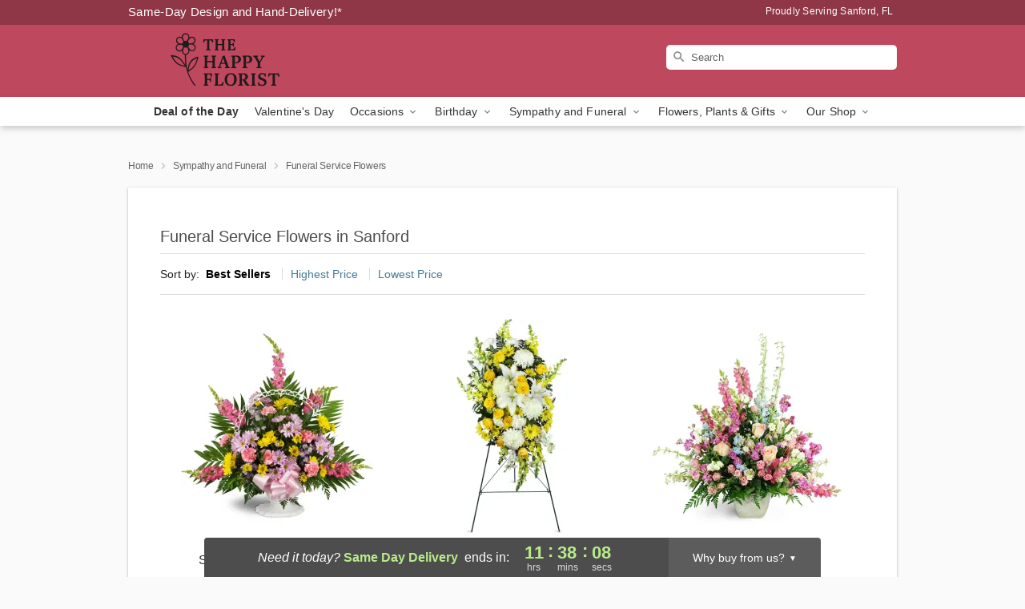

--- FILE ---
content_type: text/html; charset=UTF-8
request_url: https://www.thehappyfloristsanford.com/funeral-service-flowers
body_size: 25933
content:
<!DOCTYPE html>
<html lang="en">

<head>
  <meta charset="UTF-8">
<meta name="msvalidate.01" content="" />
<meta name="verify-v1" content="" />
<meta name="google-site-verification" content="" />
<meta name="y_key" content="" />
<meta http-equiv="X-UA-Compatible" content="IE=edge" />
<meta http-equiv="Cache-Control" content="max-age=86400" />
<meta name="description" content="Order funeral service flower delivery from The Happy Florist in Sanford, FL. Same-day delivery for funeral arrangements in Sanford." />
<meta id="viewport" name="viewport" content="width=device-width, initial-scale=1">
<meta http-equiv="Content-Language" content="en-us" />  <link rel="preconnect" href="https://www.lovingly.com/" crossorigin> <link rel="dns-prefetch" href="https://www.lovingly.com/"><link rel="preconnect" href="https://res.cloudinary.com/" crossorigin> <link rel="dns-prefetch" href="https://res.cloudinary.com/"><link rel="preconnect" href="https://www.google.com/" crossorigin> <link rel="dns-prefetch" href="https://www.google.com/"><link rel="preconnect" href="https://fonts.gstatic.com/" crossorigin> <link rel="dns-prefetch" href="https://fonts.gstatic.com/"><link rel="preconnect" href="https://maps.google.com/" crossorigin> <link rel="dns-prefetch" href="https://maps.google.com/"><link rel="preconnect" href="https://ajax.googleapis.com/" crossorigin> <link rel="dns-prefetch" href="https://ajax.googleapis.com/"><link rel="preconnect" href="https://fonts.gstatic.com/" crossorigin> <link rel="dns-prefetch" href="https://fonts.gstatic.com/">
  
  <meta property="og:url" content="https://www.thehappyfloristsanford.com/funeral-service-flowers" />
<meta property="og:type" content="website" />
<meta property="og:title" content="Funeral Flowers For the Service in Sanford, FL - The Happy Florist" />
<meta property="og:description" content="Order funeral service flower delivery from The Happy Florist in Sanford, FL. Same-day delivery for funeral arrangements in Sanford." />
 
<meta property="og:image" content="http://res.cloudinary.com/ufn/image/upload/f_auto,q_auto,fl_progressive,w_375,h_264/ValentinesDay_BloomingwithLove_h-120_size-375_lang-EN_hmdrhj" />

<meta property="og:image:secure_url" content="https://res.cloudinary.com/ufn/image/upload/f_auto,q_auto,fl_progressive,w_375,h_264/ValentinesDay_BloomingwithLove_h-120_size-375_lang-EN_hmdrhj" />


<!-- Twitter cards -->

<meta name="twitter:card" content="summary_large_image">
<meta name="twitter:site" content="https://www.thehappyfloristsanford.com/funeral-service-flowers">
<meta name="twitter:creator" content="">
<meta name="twitter:title" content="Funeral Flowers For the Service in Sanford, FL - The Happy Florist">
<meta name="twitter:description" content="Order funeral service flower delivery from The Happy Florist in Sanford, FL. Same-day delivery for funeral arrangements in Sanford.">
<meta name="twitter:image" content="ValentinesDay_BloomingwithLove_h-120_size-375_lang-EN_hmdrhjValentinesDay_BloomingwithLove_h-120_size-375_lang-EN_hmdrhj">
  
    <link rel="canonical" href="https://www.thehappyfloristsanford.com/funeral-service-flowers" />

  <!-- secure Fav and touch icons -->
<link rel="apple-touch-icon" sizes="57x57" href="https://res.cloudinary.com/ufn/image/upload/c_pad,h_57,w_57,fl_progressive,f_auto,q_auto/v1654277644/lovingly-logos/lovingly-favicon.ico">
<link rel="apple-touch-icon" sizes="114x114" href="https://res.cloudinary.com/ufn/image/upload/c_pad,h_114,w_114,fl_progressive,f_auto,q_auto/v1654277644/lovingly-logos/lovingly-favicon.ico">
<link rel="apple-touch-icon" sizes="72x72" href="https://res.cloudinary.com/ufn/image/upload/c_pad,h_72,w_72,fl_progressive,f_auto,q_auto/v1654277644/lovingly-logos/lovingly-favicon.ico">
<link rel="apple-touch-icon-precomposed" href="https://res.cloudinary.com/ufn/image/upload/c_pad,h_57,w_57,fl_progressive,f_auto,q_auto/v1654277644/lovingly-logos/lovingly-favicon.ico">
<link rel="shortcut icon" href="https://res.cloudinary.com/ufn/image/upload/c_scale,h_15,w_15,fl_progressive,f_auto,q_auto/v1654277644/lovingly-logos/lovingly-favicon.ico">

  <title>
    Funeral Flowers For the Service in Sanford, FL - The Happy Florist  </title>

    <script>
  window.storeCurrency = 'USD';
  </script>

    

<script>


var jsdata = {"gtm_code":"GTM-PTBBP8FF","site_identifier":"www.thehappyfloristsanford.com","site_ga4_id":"G-9C2TYP8V2K"};

// Initialize the data layer with site identifier and optional GA4/AdWords IDs
window.dataLayer = window.dataLayer || [];
var dataLayerInit = {
  'site_identifier': jsdata.site_identifier
};

// Add GA4 ID if available
if (jsdata.site_ga4_id) {
  dataLayerInit['site_ga4_id'] = jsdata.site_ga4_id;
}

// Add AdWords conversion ID if available
if (jsdata.site_adwords_id) {
  dataLayerInit['site_adwords_id'] = jsdata.site_adwords_id;
}

window.dataLayer.push(dataLayerInit);

// Google Tag Manager
(function(w,d,s,l,i){w[l]=w[l]||[];w[l].push({'gtm.start':
new Date().getTime(),event:'gtm.js'});var f=d.getElementsByTagName(s)[0],
j=d.createElement(s),dl=l!='dataLayer'?'&l='+l:'';j.async=true;j.src=
'https://gtm.lovingly.com/gtm.js?id='+i+dl;f.parentNode.insertBefore(j,f);
})(window,document,'script','dataLayer',jsdata.gtm_code);
// End Google Tag Manager

</script>
  <link rel='stylesheet' href='/css/theme/gambit/gambit_category.css?v=1768514404'></link><link rel='preload' href='/css/theme/gambit/gambit_master.css?v=1768514404' as='style' onload='this.onload=null;this.rel="stylesheet"'></link><link rel='preload' href='/css/theme/gambit/gambit_skin_solid_raspberry.css?v=1768514404' as='style' onload='this.onload=null;this.rel="stylesheet"'></link>
  
    <script type="application/ld+json">
{
    "@context": "https://schema.org",
    "@type": "Florist",
    "@id": "https://www.thehappyfloristsanford.com#business",
    "name": "The Happy Florist",
    "url": "https://www.thehappyfloristsanford.com",
    "legalName": "The Happy Florist LLC",
    "description": "Order funeral service flower delivery from The Happy Florist in Sanford, FL. Same-day delivery for funeral arrangements in Sanford.",
    "logo": "https://res.cloudinary.com/ufn/image/upload/f_auto,q_auto,fl_progressive,w_500,h_140/v1745601914/1745601914665_1.png",
    "image": [
        "https://res.cloudinary.com/ufn/image/upload/v1487123135/thor_splash/spring/Spring_Mobile.jpg"
    ],
    "priceRange": "$$",
    "telephone": "+14075756845",
    "email": "wecare@thehappyfloristsanford.com",
    "currenciesAccepted": "USD",
    "acceptedPaymentMethod": [
        "Cash",
        "CreditCard"
    ],
    "foundingDate": "2022",
    "address": {
        "@type": "PostalAddress",
        "streetAddress": "1015 W 1st St",
        "addressLocality": "Sanford",
        "addressRegion": "FL",
        "postalCode": "32771",
        "addressCountry": "US"
    },
    "geo": {
        "@type": "GeoCoordinates",
        "latitude": 28.8113956,
        "longitude": -81.2786167
    },
    "hasMap": "https://www.google.com/maps/dir/?api=1\u0026destination=28.81139560,-81.27861670\u0026travelmode=driving",
    "openingHours": [
        "Su 09:00:00-15:00:00",
        "Mo 09:00:00-17:00:00",
        "Tu 09:00:00-17:00:00",
        "We 09:00:00-17:00:00",
        "Th 09:00:00-17:00:00",
        "Fr 09:00:00-17:00:00",
        "Sa 10:00:00-14:00:00"
    ],
    "sameAs": [
        "https://g.page/r/CXmfY0KSGswtEBM/review",
        "https://g.page/r/CXmfY0KSGswtEBM"
    ],
    "contactPoint": {
        "@type": "ContactPoint",
        "contactType": "customer service",
        "telephone": "+14075756845",
        "email": "wecare@thehappyfloristsanford.com",
        "areaServed": "Sanford FL",
        "availableLanguage": [
            "English"
        ]
    },
    "areaServed": {
        "@type": "AdministrativeArea",
        "name": "Sanford, FL"
    },
    "makesOffer": [
        {
            "@type": "Offer",
            "name": "Florist\u0027s Choice Daily Deal",
            "price": "44.95",
            "priceCurrency": "USD",
            "availability": "https://schema.org/InStock",
            "url": "https://www.thehappyfloristsanford.com/flowers/florists-choice-daily-deal"
        },
        {
            "@type": "Offer",
            "name": "Same-Day Flower Delivery Service",
            "price": "0.00",
            "priceCurrency": "USD",
            "availability": "https://schema.org/InStock",
            "url": "https://www.thehappyfloristsanford.com/delivery-policy"
        }
    ]
}
</script>

  
</head>

<body class="body
       is-gray-background        solid-skin">
    
<!-- Google Tag Manager (noscript) -->
<noscript><iframe src="https://gtm.lovingly.com/ns.html?id=GTM-PTBBP8FF"
height="0" width="0" style="display:none;visibility:hidden"></iframe></noscript>
<!-- End Google Tag Manager (noscript) -->

  <a class="main-content-link" href="#maincontent">Skip to main content</a>

  <div id="covidModal" role="dialog" aria-label="Covid-19 Modal" class="reveal-modal animated medium covid-modal" data-reveal>

  <p>For our<strong> freshest, most beautiful blooms, please shop our <a href="/flowers/florists-choice-daily-deal" title="Deal of the Day">Florist’s Choice</a> options,</strong> as we may be experiencing
      delays in receiving shipments of certain flower types.
  </p>

  <p>Please note that for all other orders, we may need to replace stems so we can deliver the freshest bouquet possible, and we may have to use a different vase.</p>

  <p>We promise to always deliver a  <strong>fresh, beautiful, and completely one-of-a-kind gift</strong> of the same or greater value as what you selected.<p>

  <p>Deliveries may also be impacted by COVID-19 restrictions. Rest assured that we are taking all recommended precautions to ensure customer satisfaction and safety.
    <br>
    <br>
    Delivery impacts may include:</p>
  <ul>
    <li>Restricted deliveries to hospitals or nursing homes </li>
    <li>Restricted deliveries to office buildings </li>
    <li>Restricted access to certain regional areas</li>
  </ul>

  <p>In addition, we may be using “no contact” delivery procedures. After confirming that the
    recipient is available to accept, their gift will be left at the door and the delivery driver will step back a
    safe distance to ensure they receive their gift.</p>

  <p>Please see our <a href="/about-us" aria-label="About Us">About Us</a> page for more details. We appreciate
        your understanding and support!</p>

  <a class="close-reveal-modal" aria-label="Close Covid-19 modal" tabindex="0" role="button">&#215;</a>

</div>

<div id="deliveryLaterModal" role="dialog" aria-label="Delivery Later Modal" aria-modal="true" class="reveal-modal animated medium covid-modal delivery-later-modal" data-reveal>

  <img class="delivery-later-modal__logo b-lazy" src="[data-uri]" data-src="https://res.cloudinary.com/ufn/image/upload/v1586371085/gift-now-logo_xqjmjz.svg" alt="Gift Now, Deliver Later logo">

  <div id="delivery-later-title" class="delivery-later-modal-title">Gift Now, Deliver Later</div>

  <p class="delivery-later-modal-subtitle">With <strong>Gift Now, Deliver Later</strong>, you'll send smiles twice! Here's how:</p>
  <img class="delivery-later-modal__small-image b-lazy" src="[data-uri]" data-src="https://res.cloudinary.com/ufn/image/upload/v1675263741/gift-card_yjh09i.svg" alt="Gift Card Logo">
  <p class="delivery-later-modal__instructions-copy">SMILE 1
  </p>
  <p>When you complete your purchase, your lucky recipient will instantly receive a surprise email that includes your card message and a picture of the flowers you chose.</p>
  <img class="delivery-later-modal__small-image b-lazy" src="[data-uri]" data-src="https://res.cloudinary.com/ufn/image/upload/v1675263852/Flowers_gsren6.svg" alt="Flowers logo">
  <p class="delivery-later-modal__instructions-copy">SMILE 2</p>

  <p>As soon as possible (usually within two weeks), we'll contact your recipient to schedule delivery of their gorgeous floral gift. Trust us, it'll be worth the wait! </p>

  <a class="close-reveal-modal" aria-label="Close Gift Now, Deliver Later modal" tabindex="0" role="button">&#215;</a>

</div>

<div id="alcoholModal" role="dialog" aria-label="Alcohol Modal" aria-modal="true" class="reveal-modal animated medium covid-modal" data-reveal>

  <p id="alcohol-modal-title"><strong>Wine for every occasion</strong></p>

  <p>We offer a wide-selection of premium wines to perfectly pair with your floral gift.</p>

  <p>Ordering a bottle (or two!) from our site is easy. Just make sure that:</p>
  <ul>
    <li>You're 21 or older</li>
    <li>The person picking up or receiving the delivery is 21 or older</li>
  </ul>

  <a class="close-reveal-modal" aria-label="Close alcohol modal" tabindex="0" role="button">&#215;</a>

</div>      <!-- Hidden trigger link for the modal -->
    <a href="#" data-reveal-id="coupon-modal" style="display: none;">Open Coupon Details</a>

    <div id="coupon-modal" class="reveal-modal animated small" data-reveal role="dialog" aria-label="coupon-modal-title" aria-modal="true">
        <div class="coupon-modal-content">
            <div class="coupon-modal-close">
                <div class="close-icon">
                    <a class="close-reveal-modal" aria-label="Close modal" tabindex="0" role="button">&#215;</a>
                </div>
            </div>
            <div class="coupon-modal-text">
                <p id="coupon-modal-title" class="banner-modal-content"></p>
            </div>
        </div>
    </div>

    <script>
        window.couponData = [];
    </script>

 
  
  
    <header id="stickyHeader">
            <div class="header__top-banner theme__background-color--dark">
        <div class="row">

          <div class="sticky__content">

            <!-- Sticky content -->
            <div class="sticky__store-name">
              <a class="JSVAR__lovingly-exclusive-override-slug" href="/" title="The Happy Florist - Sanford Flower Delivery" notranslate>
                The Happy Florist              </a>
            </div>
            <div class="sticky__assurance">100% Florist-Designed and Hand-Delivered!</div>

          </div>

          <div class="header__text-container">
            <!-- Non-sticky content -->
            <div class="header__established">
              <a class="JSVAR__lovingly-exclusive-override-slug" href="/delivery-policy#:~:text=Same%20Day%20Delivery,-%3A" aria-label="Delivery Policy" title="Same-Day Design and Hand-Delivery!" target="_blank">
                Same-Day Design and Hand-Delivery!*
              </a>
            </div>

            <div class="header__phone-address">
                              <span id="proudly_serving" style="margin-right: 5px;"> 
                  Proudly Serving Sanford, FL                                  </span>
                          </div>
          </div>

        </div>

      </div>

      <div class="header__solid-skin-container">

        <div class="row header__container">

          <div class="header">

            <!-- Left column -->
<div class="hide-for-small header__logo-container ieLogoContainer">

  <div>

    <a href="/" aria-label="The Happy Florist" class="JSVAR__lovingly-exclusive-override-slug header__logo-image-container header__logo-text" id="fittext1" title="The Happy Florist - Sanford Flower Delivery">

      <figure><img loading="eager" alt="Flower delivery in Sanford FL image" src="https://res.cloudinary.com/ufn/image/upload/c_pad,f_auto,q_auto,fl_progressive/1745601914665_1" /><figcaption>The Happy Florist - Flower Delivery in Sanford, FL</figcaption></figure>
    </a>
  </div>

</div>
            <!-- Center column -->
<div class="hide-for-small free-delivery__container free-delivery__white">

  
    &nbsp;
  
</div>

            <!-- Right column -->
            <div class="hide-for-small header__right-column logo_vert_align header__no-free-delivery">

              <!-- Search Bar -->
<div class="search__container search__container--dark-skin">
  
  <form action="/categories/searchProds" role="search" class="search-form" id="search-form-desktop" method="get" accept-charset="utf-8">
  <input name="sr" class="search-field search-input left" aria-label="Search" placeholder="Search" id="search-input-gambit-desktop" type="text"/>
  <input type="hidden" name="s_en" id="search-endesktop"/>
  <input class="hide" aria-hidden="1" type="submit" value="Submit Search Form"/>
  <label class="placeholder-label" id="search-placeholder-fallback-desktop">Search</label>

</form>
</div><!--/search__container-->

            </div>

          </div>

        </div>

      </div>

      <!-- NAVIGATION -->
      
<section class="mobile-navigation-bar" id="mobile-navigation-bar">
  <div class="mobile-navigation-bar__toggle hide-mobile-nav">
    <div id="toggle-nav" class="hamburger hamburger--squeeze js-hamburger">
      <div class="hamburger-box">
        <div class="hamburger-inner"></div>
      </div>
    </div>
  </div>
  <div class="mobile-navigation-bar__name hide-mobile-nav">
    <a class="JSVAR__lovingly-exclusive-override-slug" title="The Happy Florist" href="/">
      The Happy Florist    </a>
  </div>
  <div class="mobile-navigation-bar__right-section hide-mobile-nav">
    <button id="searchIcon" type="submit" alt="Open search input">
    <img width="19" height="19" alt="search glass icon"
        src="https://res.cloudinary.com/ufn/image/upload/w_19,h_19,f_auto,q_auto/v1472224554/storefront_assets/search.png" />
</button>
    <!-- Back button : id backNext -->
<div class="back-next-button__container" id="backNext">
    <button type="button" role="button"  class="back-next-button" id="navBackButton">
        <img height="auto" src="https://res.cloudinary.com/ufn/image/upload/v1570470309/arrow_upward-24px_gjozgt.svg"
            alt="Back arrow" />
    </button>
</div>  </div>

  <div id="mobileSearchContainer" class="search-form__container hide-mobile-nav">
    <!-- Search Bar -->
<div class="search__container search__container--dark-skin">
  
  <form action="/categories/searchProds" role="search" class="search-form" id="search-form-mobile" method="get" accept-charset="utf-8">
  <input name="sr" class="search-field search-input left" aria-label="Search" placeholder="Search" id="search-input-gambit-mobile" type="text"/>
  <input type="hidden" name="s_en" id="search-enmobile"/>
  <input class="hide" aria-hidden="1" type="submit" value="Submit Search Form"/>
  <label class="placeholder-label" id="search-placeholder-fallback-mobile">Search</label>

</form>
</div><!--/search__container-->
  </div>

  <div class="mobile-navigation__side-list hide-mobile-nav" id="mobile-nav-sidebar">
    <ul>
      <li class="sr-only">Nav Menu</li>
    </ul>
  </div>

  <div role="navigation" id="mobile-nav-content" class="mobile-navigation__main-list hide-mobile-nav">
    <ul>
      <!-- DEAL OF THE DAY -->
      <li class="mobile-navigation__list-item promoted-product-link">
        <a href="/flowers/florists-choice-daily-deal" title="View Deal of the Day Product" class="mobile-navigation__deal-link JSVAR__lovingly-exclusive-override-slug" aria-label="Deal of the Day">Deal of the Day</a>      </li>

      <!-- FEATURED CATEGORY -->
                      <li class="mobile-navigation__list-item">
          <a href="/valentines-day" class="">Valentine's Day</a>        </li>
      
            
      <li class="mobile-navigation__list-item mobile-navigation__has-dropdown">
        <button type="button" role="button" aria-haspopup="true" aria-expanded="false" class="mobile-navigation__dropdown-button"
          data-ul="occasions">Occasions          <svg role="presentation" class="right-carat" xmlns="http://www.w3.org/2000/svg" width="24" height="24" viewBox="0 0 24 24">
            <path data-name="Path 731" d="M8.59,16.59,13.17,12,8.59,7.41,10,6l6,6-6,6Z" fill="#000" ></path>
            <path data-name="Path 732" d="M0,0H24V24H0Z" fill="none" ></path>
          </svg>
        </button>
        <ul id="occasions">
          
<ul class="navigation__dropdown-list split-column"><li><a href="/valentines-day" title="Visit the Valentine's Day category" class="">Valentine's Day</a></li><li><a href="/winter" title="Visit the Winter category" class="">Winter</a></li><li><a href="/birthday" title="Visit the Birthday category" class="">Birthday</a></li><li><a href="/sympathy-and-funeral" title="Visit the Sympathy and Funeral category" class="">Sympathy and Funeral</a></li><li><a href="/any-occasion" title="Visit the Any Occasion category" class="">Any Occasion</a></li><li><a href="/love-and-romance" title="Visit the Love and Romance category" class="">Love and Romance</a></li><li><a href="/thinking-of-you" title="Visit the Thinking of You category" class="">Thinking of You</a></li><li><a href="/im-sorry-flowers" title="Visit the I'm Sorry Flowers category" class="">I'm Sorry Flowers</a></li><li><a href="/new-baby" title="Visit the New Baby category" class="">New Baby</a></li><li><a href="/get-well" title="Visit the Get Well category" class="">Get Well</a></li><li><a href="/anniversary" title="Visit the Anniversary category" class="">Anniversary</a></li><li><a href="/just-because" title="Visit the Just Because category" class="">Just Because</a></li><li><a href="/thank-you" title="Visit the Thank You category" class="">Thank You</a></li><li><a href="/congratulations" title="Visit the Congratulations category" class="">Congratulations</a></li><li><a href="/business-gifting" title="Visit the Business Gifting category" class="">Business Gifting</a></li></ul>
        </ul>
      </li>
            
      <li class="mobile-navigation__list-item mobile-navigation__has-dropdown">
        <button type="button" role="button" aria-haspopup="true" aria-expanded="false" class="mobile-navigation__dropdown-button"
          data-ul="birthday">Birthday          <svg role="presentation" class="right-carat" xmlns="http://www.w3.org/2000/svg" width="24" height="24" viewBox="0 0 24 24">
            <path data-name="Path 731" d="M8.59,16.59,13.17,12,8.59,7.41,10,6l6,6-6,6Z" fill="#000" ></path>
            <path data-name="Path 732" d="M0,0H24V24H0Z" fill="none" ></path>
          </svg>
        </button>
        <ul id="birthday">
          
<ul class="navigation__dropdown-list "><li><a href="/birthday" title="Visit the All Birthday category" class="">All Birthday</a></li><li><a href="/birthday-for-friend" title="Visit the Birthday for Friend category" class="">Birthday for Friend</a></li><li><a href="/birthday-for-her" title="Visit the Birthday for Her category" class="">Birthday for Her</a></li><li><a href="/birthday-for-mom" title="Visit the Birthday for Mom category" class="">Birthday for Mom</a></li><li><a href="/birthday-for-colleague" title="Visit the Birthday for Colleague category" class="">Birthday for Colleague</a></li><li><a href="/birthday-gift-baskets" title="Visit the Birthday Gift Baskets category" class="">Birthday Gift Baskets</a></li><li><a href="/birthday-for-him" title="Visit the Birthday for Him category" class="">Birthday for Him</a></li></ul>
        </ul>
      </li>
            
      <li class="mobile-navigation__list-item mobile-navigation__has-dropdown">
        <button type="button" role="button" aria-haspopup="true" aria-expanded="false" class="mobile-navigation__dropdown-button"
          data-ul="sympathy_and_funeral">Sympathy and Funeral          <svg role="presentation" class="right-carat" xmlns="http://www.w3.org/2000/svg" width="24" height="24" viewBox="0 0 24 24">
            <path data-name="Path 731" d="M8.59,16.59,13.17,12,8.59,7.41,10,6l6,6-6,6Z" fill="#000" ></path>
            <path data-name="Path 732" d="M0,0H24V24H0Z" fill="none" ></path>
          </svg>
        </button>
        <ul id="sympathy_and_funeral">
          
<ul class="navigation__dropdown-list split-column"><li><a href="/sympathy-and-funeral" title="Visit the All Sympathy and Funeral category" class="">All Sympathy and Funeral</a></li><li><a href="/funeral-sprays-and-wreaths" title="Visit the Funeral Sprays and Wreaths category" class="">Funeral Sprays and Wreaths</a></li><li><a href="/funeral-service-flowers" title="Visit the Funeral Service Flowers category" class="">Funeral Service Flowers</a></li><li><a href="/sympathy-for-home-or-office" title="Visit the Sympathy for Home or Office category" class="">Sympathy for Home or Office</a></li><li><a href="/sympathy-plants" title="Visit the Sympathy Plants category" class="">Sympathy Plants</a></li><li><a href="/loss-of-a-pet" title="Visit the Loss of a Pet category" class="">Loss of a Pet</a></li></ul>
        </ul>
      </li>
            
      <li class="mobile-navigation__list-item mobile-navigation__has-dropdown">
        <button type="button" role="button" aria-haspopup="true" aria-expanded="false" class="mobile-navigation__dropdown-button"
          data-ul="flowers__plants___gifts">Flowers, Plants & Gifts          <svg role="presentation" class="right-carat" xmlns="http://www.w3.org/2000/svg" width="24" height="24" viewBox="0 0 24 24">
            <path data-name="Path 731" d="M8.59,16.59,13.17,12,8.59,7.41,10,6l6,6-6,6Z" fill="#000" ></path>
            <path data-name="Path 732" d="M0,0H24V24H0Z" fill="none" ></path>
          </svg>
        </button>
        <ul id="flowers__plants___gifts">
          
<ul class="navigation__dropdown-list triple-column"><li class="navigation__subnav-list"><div class="navigation__dropdown-title">Flower Type</div><ul class="navigation__dropdown-list"><li><a href="/tulips" title="Visit the Tulips category" class="">Tulips</a></li><li><a href="/sunflowers" title="Visit the Sunflowers category" class="">Sunflowers</a></li><li><a href="/orchids" title="Visit the Orchids category" class="">Orchids</a></li><li><a href="/lilies" title="Visit the Lilies category" class="">Lilies</a></li><li><a href="/roses" title="Visit the Roses category" class="">Roses</a></li></ul></li><li class="navigation__subnav-list"><div class="navigation__dropdown-title">Plants</div><ul class="navigation__dropdown-list"><li><a href="/green-plants" title="Visit the Green Plants category" class="">Green Plants</a></li><li><a href="/blooming-plants" title="Visit the Blooming Plants category" class="">Blooming Plants</a></li><li><a href="/orchid-plants" title="Visit the Orchid Plants category" class="">Orchid Plants</a></li></ul></li><li class="navigation__subnav-list"><div class="navigation__dropdown-title">Color</div><ul class="navigation__dropdown-list"><li><a href="/purple" title="Visit the Purple category" class="">Purple</a></li><li><a href="/pink" title="Visit the Pink category" class="">Pink</a></li><li><a href="/mixed" title="Visit the Mixed category" class="">Mixed</a></li><li><a href="/yellow" title="Visit the Yellow category" class="">Yellow</a></li><li><a href="/white" title="Visit the White category" class="">White</a></li><li><a href="/green" title="Visit the Green category" class="">Green</a></li><li><a href="/orange" title="Visit the Orange category" class="">Orange</a></li><li><a href="/red" title="Visit the Red category" class="">Red</a></li><li><a href="/blue" title="Visit the Blue category" class="">Blue</a></li></ul></li><li class="navigation__subnav-list"><div class="navigation__dropdown-title">Collections</div><ul class="navigation__dropdown-list"><li><a href="/premium-collection" title="Visit the Premium Collection category" class="">Premium Collection</a></li><li><a href="/gift-baskets" title="Visit the Gift Baskets category" class="">Gift Baskets</a></li><li><a href="/modern" title="Visit the Modern category" class="">Modern</a></li></ul></li><li class="navigation__subnav-list"><div class="navigation__dropdown-title">By Price</div><ul class="navigation__dropdown-list"><li><a href="/flowers-under-50" title="Visit the Flowers Under $50 category" class="">Flowers Under $50</a></li><li><a href="/flowers-50-to-60" title="Visit the Flowers $50 to $60 category" class="">Flowers $50 to $60</a></li><li><a href="/flowers-60-to-80" title="Visit the Flowers $60 to $80 category" class="">Flowers $60 to $80</a></li><li><a href="/flowers-over-80" title="Visit the Flowers Over $80 category" class="">Flowers Over $80</a></li></ul></li></ul>
        </ul>
      </li>
      
      <li class="mobile-navigation__list-item mobile-navigation__has-dropdown">
        <button type="button" role="button" aria-haspopup="true" aria-expanded="false" data-ul="our-shop" class="mobile-navigation__dropdown-button" title="Learn more about our shop">
          OUR SHOP
          <svg role="presentation" class="right-carat" xmlns="http://www.w3.org/2000/svg" width="24" height="24" viewBox="0 0 24 24">
            <path id="Path_731" data-name="Path 731" d="M8.59,16.59,13.17,12,8.59,7.41,10,6l6,6-6,6Z" fill="#000" />
            <path id="Path_732" data-name="Path 732" d="M0,0H24V24H0Z" fill="none" />
          </svg>
        </button>
        <ul id="our-shop">
          <li><a title="Visit Delivery Policy" href="/delivery-policy">Delivery Policy</a></li>          <li>
            <a href="/about-us">About Us</a>          </li>
          
                    
        </ul>
      </li>

    </ul>
  </div>

  <!-- Mobile View -->
<div role="timer" class="countdown-timer__mobile show-for-small hide-force" id="countdownTimerv2ContainerMobile">
      <div class="inner">

      <strong>
                <span id="deliveryDayTextMobile"></span>
      </strong>

      <div class="right-side-timer">
        <span class="small">&nbsp;Ends in:&nbsp;</span>
        <div id="countdownTimerv2Mobile" class="timer-mobile" notranslate></div>
      </div>
    </div>

    </div>
</section>
<nav role="navigation" class="navigation "
  id="topbar">
  <ul class="navigation__main-list">

    <!-- DEAL OF THE DAY -->
    <li class="navigation__main-link no-dropdown promoted-product-link">
      <strong>
        <a href="/flowers/florists-choice-daily-deal" title="View Deal of the Day Product" class="navigation__main-link-item JSVAR__lovingly-exclusive-override-slug" aria-label="Deal of the Day">Deal of the Day</a>      </strong>
    </li>

    <!-- FEATURED CATEGORY -->
                  <li class="navigation__main-link no-dropdown">
          <a href="/valentines-day" class="navigation__main-link-item ">Valentine's Day</a>        </li>
    
          
      <!-- Inject Sympathy Funeral category into this place -->
                                  <!-- <li class="navigation__main-link no-dropdown"> -->
                      <!-- </li> -->
              
      <li class="navigation__main-link navigation__has-dropdown">
        <button type="button" role="button" aria-haspopup="true" aria-expanded="false" class="navigation__main-link-item">Occasions <img
            class="b-lazy carat" src=[data-uri]
            data-src="https://res.cloudinary.com/ufn/image/upload/v1571166165/down-carat_lpniwv"
            alt="Dropdown down carat" /></button>
        <div class="navigation__dropdown">
          <div class="navigation__dropdown-content">
            <div class="navigation__dropdown-list-wrapper">
              <div class="navigation__dropdown-title">Occasions</div>
              
<ul class="navigation__dropdown-list split-column"><li><a href="/valentines-day" title="Visit the Valentine's Day category" class="">Valentine's Day</a></li><li><a href="/winter" title="Visit the Winter category" class="">Winter</a></li><li><a href="/birthday" title="Visit the Birthday category" class="">Birthday</a></li><li><a href="/sympathy-and-funeral" title="Visit the Sympathy and Funeral category" class="">Sympathy and Funeral</a></li><li><a href="/any-occasion" title="Visit the Any Occasion category" class="">Any Occasion</a></li><li><a href="/love-and-romance" title="Visit the Love and Romance category" class="">Love and Romance</a></li><li><a href="/thinking-of-you" title="Visit the Thinking of You category" class="">Thinking of You</a></li><li><a href="/im-sorry-flowers" title="Visit the I'm Sorry Flowers category" class="">I'm Sorry Flowers</a></li><li><a href="/new-baby" title="Visit the New Baby category" class="">New Baby</a></li><li><a href="/get-well" title="Visit the Get Well category" class="">Get Well</a></li><li><a href="/anniversary" title="Visit the Anniversary category" class="">Anniversary</a></li><li><a href="/just-because" title="Visit the Just Because category" class="">Just Because</a></li><li><a href="/thank-you" title="Visit the Thank You category" class="">Thank You</a></li><li><a href="/congratulations" title="Visit the Congratulations category" class="">Congratulations</a></li><li><a href="/business-gifting" title="Visit the Business Gifting category" class="">Business Gifting</a></li></ul>            </div>
            <div class="navigation__dropdown-divider"></div>
            <div class="navigation__dropdown-promo">
              <a href="/flowers/florists-choice-daily-deal" class="navigation__dropdown-promo-link" aria-label="Deal of the Day"><img alt="Your expert designer will create a unique hand-crafted arrangement." width="304" height="140" src="https://res.cloudinary.com/ufn/image/upload/f_auto,q_auto,fl_progressive,w_304,h_140/Covid-Desktop-Nav-Banner_ynp9ab"></a>            </div>
          </div>
        </div>
      </li>
          
      <!-- Inject Sympathy Funeral category into this place -->
                                  <!-- <li class="navigation__main-link no-dropdown"> -->
                      <!-- </li> -->
              
      <li class="navigation__main-link navigation__has-dropdown">
        <button type="button" role="button" aria-haspopup="true" aria-expanded="false" class="navigation__main-link-item">Birthday <img
            class="b-lazy carat" src=[data-uri]
            data-src="https://res.cloudinary.com/ufn/image/upload/v1571166165/down-carat_lpniwv"
            alt="Dropdown down carat" /></button>
        <div class="navigation__dropdown">
          <div class="navigation__dropdown-content">
            <div class="navigation__dropdown-list-wrapper">
              <div class="navigation__dropdown-title">Birthday</div>
              
<ul class="navigation__dropdown-list split-column"><li><a href="/birthday" title="Visit the All Birthday category" class="">All Birthday</a></li><li><a href="/birthday-for-friend" title="Visit the Birthday for Friend category" class="">Birthday for Friend</a></li><li><a href="/birthday-for-her" title="Visit the Birthday for Her category" class="">Birthday for Her</a></li><li><a href="/birthday-for-mom" title="Visit the Birthday for Mom category" class="">Birthday for Mom</a></li><li><a href="/birthday-for-colleague" title="Visit the Birthday for Colleague category" class="">Birthday for Colleague</a></li><li><a href="/birthday-gift-baskets" title="Visit the Birthday Gift Baskets category" class="">Birthday Gift Baskets</a></li><li><a href="/birthday-for-him" title="Visit the Birthday for Him category" class="">Birthday for Him</a></li></ul>            </div>
            <div class="navigation__dropdown-divider"></div>
            <div class="navigation__dropdown-promo">
              <a href="/flowers/florists-choice-daily-deal" class="navigation__dropdown-promo-link" aria-label="Deal of the Day"><img alt="Your expert designer will create a unique hand-crafted arrangement." width="304" height="140" src="https://res.cloudinary.com/ufn/image/upload/f_auto,q_auto,fl_progressive,w_304,h_140/Covid-Desktop-Nav-Banner_ynp9ab"></a>            </div>
          </div>
        </div>
      </li>
          
      <!-- Inject Sympathy Funeral category into this place -->
                                  <!-- <li class="navigation__main-link no-dropdown"> -->
                      <!-- </li> -->
              
      <li class="navigation__main-link navigation__has-dropdown">
        <button type="button" role="button" aria-haspopup="true" aria-expanded="false" class="navigation__main-link-item">Sympathy and Funeral <img
            class="b-lazy carat" src=[data-uri]
            data-src="https://res.cloudinary.com/ufn/image/upload/v1571166165/down-carat_lpniwv"
            alt="Dropdown down carat" /></button>
        <div class="navigation__dropdown">
          <div class="navigation__dropdown-content">
            <div class="navigation__dropdown-list-wrapper">
              <div class="navigation__dropdown-title">Sympathy and Funeral</div>
              
<ul class="navigation__dropdown-list split-column"><li><a href="/sympathy-and-funeral" title="Visit the All Sympathy and Funeral category" class="">All Sympathy and Funeral</a></li><li><a href="/funeral-sprays-and-wreaths" title="Visit the Funeral Sprays and Wreaths category" class="">Funeral Sprays and Wreaths</a></li><li><a href="/funeral-service-flowers" title="Visit the Funeral Service Flowers category" class="">Funeral Service Flowers</a></li><li><a href="/sympathy-for-home-or-office" title="Visit the Sympathy for Home or Office category" class="">Sympathy for Home or Office</a></li><li><a href="/sympathy-plants" title="Visit the Sympathy Plants category" class="">Sympathy Plants</a></li><li><a href="/loss-of-a-pet" title="Visit the Loss of a Pet category" class="">Loss of a Pet</a></li></ul>            </div>
            <div class="navigation__dropdown-divider"></div>
            <div class="navigation__dropdown-promo">
              <a href="/flowers/florists-choice-daily-deal" class="navigation__dropdown-promo-link" aria-label="Deal of the Day"><img alt="Your expert designer will create a unique hand-crafted arrangement." width="304" height="140" src="https://res.cloudinary.com/ufn/image/upload/f_auto,q_auto,fl_progressive,w_304,h_140/Covid-Desktop-Nav-Banner_ynp9ab"></a>            </div>
          </div>
        </div>
      </li>
          
      <!-- Inject Sympathy Funeral category into this place -->
                                  <!-- <li class="navigation__main-link no-dropdown"> -->
                      <!-- </li> -->
              
      <li class="navigation__main-link navigation__has-dropdown">
        <button type="button" role="button" aria-haspopup="true" aria-expanded="false" class="navigation__main-link-item">Flowers, Plants & Gifts <img
            class="b-lazy carat" src=[data-uri]
            data-src="https://res.cloudinary.com/ufn/image/upload/v1571166165/down-carat_lpniwv"
            alt="Dropdown down carat" /></button>
        <div class="navigation__dropdown">
          <div class="navigation__dropdown-content">
            <div class="navigation__dropdown-list-wrapper">
              <div class="navigation__dropdown-title"></div>
              
<ul class="navigation__dropdown-list triple-column"><li class="navigation__subnav-list"><div class="navigation__dropdown-title">Flower Type</div><ul class="navigation__dropdown-list"><li><a href="/tulips" title="Visit the Tulips category" class="">Tulips</a></li><li><a href="/sunflowers" title="Visit the Sunflowers category" class="">Sunflowers</a></li><li><a href="/orchids" title="Visit the Orchids category" class="">Orchids</a></li><li><a href="/lilies" title="Visit the Lilies category" class="">Lilies</a></li><li><a href="/roses" title="Visit the Roses category" class="">Roses</a></li></ul></li><li class="navigation__subnav-list"><div class="navigation__dropdown-title">Plants</div><ul class="navigation__dropdown-list"><li><a href="/green-plants" title="Visit the Green Plants category" class="">Green Plants</a></li><li><a href="/blooming-plants" title="Visit the Blooming Plants category" class="">Blooming Plants</a></li><li><a href="/orchid-plants" title="Visit the Orchid Plants category" class="">Orchid Plants</a></li></ul></li><li class="navigation__subnav-list"><div class="navigation__dropdown-title">Color</div><ul class="navigation__dropdown-list"><li><a href="/purple" title="Visit the Purple category" class="">Purple</a></li><li><a href="/pink" title="Visit the Pink category" class="">Pink</a></li><li><a href="/mixed" title="Visit the Mixed category" class="">Mixed</a></li><li><a href="/yellow" title="Visit the Yellow category" class="">Yellow</a></li><li><a href="/white" title="Visit the White category" class="">White</a></li><li><a href="/green" title="Visit the Green category" class="">Green</a></li><li><a href="/orange" title="Visit the Orange category" class="">Orange</a></li><li><a href="/red" title="Visit the Red category" class="">Red</a></li><li><a href="/blue" title="Visit the Blue category" class="">Blue</a></li></ul></li><li class="navigation__subnav-list"><div class="navigation__dropdown-title">Collections</div><ul class="navigation__dropdown-list"><li><a href="/premium-collection" title="Visit the Premium Collection category" class="">Premium Collection</a></li><li><a href="/gift-baskets" title="Visit the Gift Baskets category" class="">Gift Baskets</a></li><li><a href="/modern" title="Visit the Modern category" class="">Modern</a></li></ul></li><li class="navigation__subnav-list"><div class="navigation__dropdown-title">By Price</div><ul class="navigation__dropdown-list"><li><a href="/flowers-under-50" title="Visit the Flowers Under $50 category" class="">Flowers Under $50</a></li><li><a href="/flowers-50-to-60" title="Visit the Flowers $50 to $60 category" class="">Flowers $50 to $60</a></li><li><a href="/flowers-60-to-80" title="Visit the Flowers $60 to $80 category" class="">Flowers $60 to $80</a></li><li><a href="/flowers-over-80" title="Visit the Flowers Over $80 category" class="">Flowers Over $80</a></li></ul></li></ul>            </div>
            <div class="navigation__dropdown-divider"></div>
            <div class="navigation__dropdown-promo">
              <a href="/flowers/florists-choice-daily-deal" class="navigation__dropdown-promo-link" aria-label="Deal of the Day"><img alt="Your expert designer will create a unique hand-crafted arrangement." width="304" height="140" src="https://res.cloudinary.com/ufn/image/upload/f_auto,q_auto,fl_progressive,w_304,h_140/Covid-Desktop-Nav-Banner_ynp9ab"></a>            </div>
          </div>
        </div>
      </li>
    
    <li class="navigation__main-link navigation__has-dropdown navigation__cms-dropdown single-column">
      <button type="button" role="button" aria-haspopup="true" aria-expanded="false" class="navigation__main-link-item">Our Shop <img class="b-lazy carat"
          src=[data-uri]
          data-src="https://res.cloudinary.com/ufn/image/upload/v1571166165/down-carat_lpniwv"
          alt="Dropdown down carat" /></button>
      <div class="navigation__dropdown">
        <div class="navigation__dropdown-content ">
          <ul class="navigation__dropdown-list cms-column">
            <li>
              <a href="/about-us" title="About our shop">About Us</a>            </li>
            <li>
              <a href="/delivery-policy" aria-label="Delivery Policy">Delivery &amp; Substitution
                Policy</a>
            </li>
            <li>
              <a href="/flowers" aria-label="All Flowers & Gifts">All Flowers & Gifts</a>
            </li>
                      </ul>
          
          <div class="navigation__dropdown-divider"></div>
          <div class="navigation__dropdown-promo">
            <a href="/flowers/florists-choice-daily-deal" class="navigation__dropdown-promo-link" aria-label="Deal of the Day"><img alt="Your expert designer will create a unique hand-crafted arrangement." width="304" height="140" src="https://res.cloudinary.com/ufn/image/upload/f_auto,q_auto,fl_progressive,w_304,h_140/Covid-Desktop-Nav-Banner_ynp9ab"></a>          </div>
        </div>
      </div>
    </li>

  </ul>

</nav>
    </header>
    <!-- End solid header container -->

          <!-- Desktop Version -->
<div role="timer" class="countdown-timer hide-for-small hide-force" id="countdownTimerv2ContainerDesktop">
  <div class="countdown-timer__top-container" id="toggleBlock">
    <div class="timer-container">
      <div class="inner">
        <div class="text">
          <em>
            <span id="deliveryDayPreText"></span>
          </em> 
            <strong>
                        <span id="deliveryDayTextDesktop"></span>
            </strong>&nbsp;ends in:&nbsp;
        </div>
        <div class="timer" id="countdownTimerv2Desktop">

        </div>
      </div>
    </div>
    <div class="assurance-container">
      Why buy from us?&nbsp;
      <span class="toggle-icon__close" id="toggleIconClose">&#x25b2;</span>
      <span class="toggle-icon__open" id="toggleIconOpen">&#x25bc;</span>
    </div>
  </div>
  <div class="countdown-timer__satisfaction-container" id="satisfactionBottomContainer">
    <div class="row">
      <div class="column">
        <div class="section-block">
          <div class="poa__section"><div class="poa__attention">100%</div><div class="poa__secondary">SATISFACTION <br> GUARANTEE</div></div>
        </div>
      </div>
        <div class="column">
          <div class="section-block">
            <div class="poa__section">
              <div class="poa__attention">REAL</div>
              <div class="poa__secondary">WE ARE A REAL
                <br/>LOCAL FLORIST
              </div>
            </div>
          </div>
        </div>
      <div class="column">
        <div class="section-block">
          <div class="poa__section"><div class="poa__attention">100%</div><div class="poa__secondary">FLORIST DESIGNED <br> AND HAND DELIVERED</div></div>
        </div>
      </div>
    </div>
      </div>
</div>
    
    <!-- Start CONTENT-->
    <main id="maincontent"
      class=" ">
      <script src="/js/category-faq-min.js" defer></script><section class="row storefrontWrap">
      <h1 class="sr-only">Funeral Service Flowers in Sanford</h1>
    
<nav class="breadcrumbs" aria-label="Breadcrumb"><div class="breadcrumb-list"><span class="breadcrumb-item"><a href="/">Home</a></span><span class="breadcrumb-separator" aria-hidden="true"><svg xmlns="http://www.w3.org/2000/svg" width="16" height="16" viewBox="0 0 16 16" fill="none"><path d="M6.46979 4L5.52979 4.94L8.58312 8L5.52979 11.06L6.46979 12L10.4698 8L6.46979 4Z" fill="black" fill-opacity="0.24"/></svg></span><span class="breadcrumb-item"><a href="/sympathy-and-funeral">Sympathy and Funeral</a></span><span class="breadcrumb-separator" aria-hidden="true"><svg xmlns="http://www.w3.org/2000/svg" width="16" height="16" viewBox="0 0 16 16" fill="none"><path d="M6.46979 4L5.52979 4.94L8.58312 8L5.52979 11.06L6.46979 12L10.4698 8L6.46979 4Z" fill="black" fill-opacity="0.24"/></svg></span><span class="breadcrumb-item breadcrumb-current" aria-current="page">Funeral Service Flowers</span></div></nav><script type="application/ld+json">{
    "@context": "https://schema.org",
    "@type": "BreadcrumbList",
    "itemListElement": [
        {
            "@type": "ListItem",
            "position": 1,
            "name": "Home",
            "item": "http://www.thehappyfloristsanford.com/"
        },
        {
            "@type": "ListItem",
            "position": 2,
            "name": "Sympathy and Funeral",
            "item": "http://www.thehappyfloristsanford.com/sympathy-and-funeral"
        },
        {
            "@type": "ListItem",
            "position": 3,
            "name": "Funeral Service Flowers"
        }
    ]
}</script>  <div class="pageContent full-wrap-card no-margin__bottom">
    <!-- GA4: Hidden inputs for tracking context -->
    <input type="hidden" id="ga4_list_name" value="Category: Funeral Service Flowers">
    <input type="hidden" id="is_category_page" value="1">
    <input type="hidden" id="is_single_product_page" value="0">
    
    
    <div class="row categoryPadding">
      <div class="row">
        <div class="large-5 medium-12 small-12 columns no-padding">
                  <h2 class="categoryTitle orange">Funeral Service Flowers in Sanford</h2>
                          </div>
        <div class="large-7 medium-12 small-12 columns no-padding">
                  </div>
      </div>


      <div class="products-sort">
        <span class="products-sort__label">Sort by:&nbsp;</span>
        <ul class="products-sort__list">
          <li class="products-sort__list-item">
            <a rel="nofollow" class="products-sort__list-link--active" href="?sort=2">Best Sellers</a>
          </li>
          <li class="products-sort__list-item">
            <a rel="nofollow" class="products-sort__list-link" href="?sort=1">Highest Price</a>
          </li>
          <li class="products-sort__list-item">
            <a rel="nofollow" class="products-sort__list-link" href="?sort=0">Lowest Price</a>
          </li>
        </ul>
      </div>
    </div>

    <div class="thumbnails">
	<!-- GA4: Hidden inputs for tracking context -->
	
	<script async>
		window.productList = [{"name":"Shades of Remembrance\u2122","id":"283","sku":"UFN1198","price":"82.95","selection_guide_id":1},{"name":"Golden Slumber for Sympathy\u2122","id":"305","sku":"UFN1222","price":"179.95","selection_guide_id":1},{"name":"Adoring Tribute","id":"260","sku":"UFN1174","price":"152.95","selection_guide_id":1},{"name":"Serene Wreath","id":"266","sku":"UFN1181","price":"235.95","selection_guide_id":1},{"name":"Warm Thoughts","id":"278","sku":"UFN1193","price":"102.95","selection_guide_id":1},{"name":"With Open Hearts\u2122","id":"282","sku":"UFN1197","price":"209.95","selection_guide_id":1},{"name":"Natural Beauty Sympathy Cross\u2122","id":"287","sku":"UFN1202S","price":"168.95","selection_guide_id":1},{"name":"Tender Sentiments Casket Spray\u2122","id":"292","sku":"UFN1207","price":"249.95","selection_guide_id":1},{"name":"Gerbera Daisy Remembrance\u2122","id":"337","sku":"UFN1327","price":"66.95","selection_guide_id":1},{"name":"Fond Remembrance Tribute","id":"245","sku":"UFN1159","price":"86.95","selection_guide_id":1},{"name":"Fond Remembrance Standing Spray","id":"246","sku":"UFN1160","price":"142.95","selection_guide_id":1},{"name":"Bright Memories","id":"249","sku":"UFN1163","price":"134.95","selection_guide_id":1},{"name":"Everlasting Spirit","id":"250","sku":"UFN1164","price":"129.95","selection_guide_id":1},{"name":"Warm Remembrance","id":"251","sku":"UFN1165","price":"129.95","selection_guide_id":1},{"name":"From the Heart","id":"252","sku":"UFN1166","price":"98.95","selection_guide_id":1},{"name":"Peaceful White Tribute","id":"253","sku":"UFN1167","price":"138.95","selection_guide_id":1},{"name":"Shining Light Tribute","id":"254","sku":"UFN1168","price":"98.95","selection_guide_id":1},{"name":"Garden Path Casket Spray","id":"255","sku":"UFN1169","price":"264.95","selection_guide_id":1},{"name":"Calming Comfort\u2122","id":"256","sku":"UFN1170","price":"89.95","selection_guide_id":1},{"name":"Garden Path Tribute","id":"257","sku":"UFN1171","price":"109.95","selection_guide_id":1},{"name":"In Loving Memory","id":"258","sku":"UFN1172","price":"176.95","selection_guide_id":1},{"name":"Into Open Arms","id":"259","sku":"UFN1173","price":"109.95","selection_guide_id":1},{"name":"Sweet Comfort","id":"261","sku":"UFN1175","price":"109.95","selection_guide_id":1},{"name":"Bright Memories Urn Spray","id":"262","sku":"UFN1176","price":"246.95","selection_guide_id":1},{"name":"Enduring Faith","id":"264","sku":"UFN1179","price":"218.95","selection_guide_id":1},{"name":"Loving Thoughts Wreath","id":"265","sku":"UFN1180","price":"209.95","selection_guide_id":1},{"name":"Joyful Memories","id":"267","sku":"UFN1182","price":"89.95","selection_guide_id":1},{"name":"Forever Treasured","id":"268","sku":"UFN1183","price":"265.95","selection_guide_id":1},{"name":"Delicate Love\u2122","id":"269","sku":"UFN1184","price":"138.95","selection_guide_id":1},{"name":"Sympathetic Heart Standing Spray\u2122","id":"270","sku":"UFN1185","price":"254.95","selection_guide_id":1},{"name":"Wildflower Garden Tribute\u2122","id":"271","sku":"UFN1186","price":"152.95","selection_guide_id":1},{"name":"Encircled By Love\u2122","id":"272","sku":"UFN1187","price":"179.95","selection_guide_id":1},{"name":"Enduring Love Wreath\u2122","id":"273","sku":"UFN1188","price":"259.95","selection_guide_id":1},{"name":"Love Forever Tribute","id":"274","sku":"UFN1189","price":"109.95","selection_guide_id":1},{"name":"Our Special Garden","id":"275","sku":"UFN1190","price":"142.95","selection_guide_id":1},{"name":"Forever Adored Casket Spray","id":"276","sku":"UFN1191","price":"318.95","selection_guide_id":1},{"name":"Expressions of Love","id":"277","sku":"UFN1192","price":"109.95","selection_guide_id":1},{"name":"Spirited Remembrance\u2122","id":"279","sku":"UFN1194","price":"102.95","selection_guide_id":1},{"name":"Sunflower Tribute\u2122","id":"281","sku":"UFN1196","price":"72.95","selection_guide_id":1},{"name":"Stargazer Sympathies Cross\u2122","id":"284","sku":"UFN1199","price":"204.95","selection_guide_id":1},{"name":"Love and Prayers Sympathy Cross\u2122","id":"285","sku":"UFN1200","price":"204.95","selection_guide_id":1},{"name":"Passionate Faith Sympathy Wreath\u2122","id":"286","sku":"UFN1201","price":"219.95","selection_guide_id":1},{"name":"Heavenly Dawn Sunflower Wreath\u2122","id":"288","sku":"UFN1203","price":"194.95","selection_guide_id":1},{"name":"Amethyst Sunset Sympathy Basket\u2122","id":"289","sku":"UFN1204","price":"102.95","selection_guide_id":1},{"name":"Tender Sentiments Lily Spray\u2122","id":"290","sku":"UFN1205","price":"148.95","selection_guide_id":1},{"name":"Love's Twilight Sympathy Basket\u2122","id":"293","sku":"UFN1208S","price":"119.95","selection_guide_id":1},{"name":"Stargazer Sentiments Wreath\u2122","id":"294","sku":"UFN1209","price":"189.95","selection_guide_id":1},{"name":"Open Heart Orchid Spray\u2122","id":"296","sku":"UFN1211","price":"198.95","selection_guide_id":1},{"name":"Heaven\u2019s Promise Sympathy Tribute\u2122","id":"297","sku":"UFN1212S","price":"86.95","selection_guide_id":1},{"name":"Lavender Memories Spray\u2122","id":"298","sku":"UFN1213","price":"168.95","selection_guide_id":1},{"name":"Heavenly Horizons Spray\u2122","id":"299","sku":"UFN1214","price":"168.95","selection_guide_id":1},{"name":"Elegant Memories Spray","id":"300","sku":"UFN1215","price":"119.95","selection_guide_id":1},{"name":"Always Remembered Sympathy Spray\u2122","id":"301","sku":"UFN1216","price":"204.95","selection_guide_id":1},{"name":"Sunrise Daisy Wreath\u2122","id":"302","sku":"UFN1217","price":"178.95","selection_guide_id":1},{"name":"Love's Remembrance Wreath\u2122","id":"303","sku":"UFN1218","price":"284.95","selection_guide_id":1},{"name":"Earth's Jewel Wreath\u2122","id":"304","sku":"UFN1219","price":"109.95","selection_guide_id":1},{"name":"Love is Golden Heart\u2122","id":"306","sku":"UFN1223","price":"198.95","selection_guide_id":1},{"name":"Rosy Remembrance Heart Wreath\u2122","id":"307","sku":"UFN1224","price":"236.95","selection_guide_id":1},{"name":"Autumn Glory Sympathy Wreath\u2122","id":"308","sku":"UFN1225","price":"119.95","selection_guide_id":1},{"name":"His Promise Cross Spray\u2122","id":"309","sku":"UFN1226","price":"194.95","selection_guide_id":1},{"name":"Passionate Grace Wreath\u2122","id":"509","sku":"UFN1220","price":"318.95","selection_guide_id":1},{"name":"Gentle Repose Lily Spray\u2122","id":"510","sku":"UFN1221","price":"204.95","selection_guide_id":1}];
	</script>
	
<div class="large-4 columns text-center thumbnailContainer">
  
    <a href="/flowers/shades-of-remembrance" class="product-thumb box-link product-link" data-id="283" id="" title="View details for Shades of Remembrance™" data-product-sku="UFN1198" data-product-name="Shades of Remembrance™" data-product-price="74.95" data-product-index="1" data-list-name="Funeral Service Flowers"><img src="https://res.cloudinary.com/ufn/image/upload/c_pad,f_auto,q_auto:eco,fl_progressive,w_241,h_270/hpqxwjmcblwlyuoukdwq.jpg" srcset="https://res.cloudinary.com/ufn/image/upload/c_pad,f_auto,q_auto:eco,fl_progressive,w_150,h_168/hpqxwjmcblwlyuoukdwq.jpg 150w, https://res.cloudinary.com/ufn/image/upload/c_pad,f_auto,q_auto:eco,fl_progressive,w_223,h_250/hpqxwjmcblwlyuoukdwq.jpg 223w, https://res.cloudinary.com/ufn/image/upload/c_pad,f_auto,q_auto:eco,fl_progressive,w_241,h_270/hpqxwjmcblwlyuoukdwq.jpg 241w, https://res.cloudinary.com/ufn/image/upload/c_pad,f_auto,q_auto:eco,fl_progressive,w_300,h_336/hpqxwjmcblwlyuoukdwq.jpg 300w, https://res.cloudinary.com/ufn/image/upload/c_pad,f_auto,q_auto:eco,fl_progressive,w_450,h_504/hpqxwjmcblwlyuoukdwq.jpg 450w, https://res.cloudinary.com/ufn/image/upload/c_pad,f_auto,q_auto:eco,fl_progressive,w_482,h_540/hpqxwjmcblwlyuoukdwq.jpg 482w" sizes="(max-width: 640px) 149px, (max-width: 900px) 223px, 241px" width="241" height="270" loading="eager" fetchpriority="high" decoding="async" alt="Shades of Remembrance™. An arrangement by The Happy Florist." title="Shades of Remembrance™. An arrangement by The Happy Florist." /><div class="product-info"><p ></p><h3 class="product-name-h3" notranslate>Shades of Remembrance™</h3><p class="product-price">From $74.95 </p></div></a>
</div>

<div class="large-4 columns text-center thumbnailContainer">
  
    <a href="/flowers/golden-slumber-for-sympathy" class="product-thumb box-link product-link" data-id="305" id="" title="View details for Golden Slumber for Sympathy™" data-product-sku="UFN1222" data-product-name="Golden Slumber for Sympathy™" data-product-price="178.95" data-product-index="2" data-list-name="Funeral Service Flowers"><img src="https://res.cloudinary.com/ufn/image/upload/c_pad,f_auto,q_auto:eco,fl_progressive,w_241,h_270/bfbx8dhbmzijm7o6alh6.jpg" srcset="https://res.cloudinary.com/ufn/image/upload/c_pad,f_auto,q_auto:eco,fl_progressive,w_150,h_168/bfbx8dhbmzijm7o6alh6.jpg 150w, https://res.cloudinary.com/ufn/image/upload/c_pad,f_auto,q_auto:eco,fl_progressive,w_223,h_250/bfbx8dhbmzijm7o6alh6.jpg 223w, https://res.cloudinary.com/ufn/image/upload/c_pad,f_auto,q_auto:eco,fl_progressive,w_241,h_270/bfbx8dhbmzijm7o6alh6.jpg 241w, https://res.cloudinary.com/ufn/image/upload/c_pad,f_auto,q_auto:eco,fl_progressive,w_300,h_336/bfbx8dhbmzijm7o6alh6.jpg 300w, https://res.cloudinary.com/ufn/image/upload/c_pad,f_auto,q_auto:eco,fl_progressive,w_450,h_504/bfbx8dhbmzijm7o6alh6.jpg 450w, https://res.cloudinary.com/ufn/image/upload/c_pad,f_auto,q_auto:eco,fl_progressive,w_482,h_540/bfbx8dhbmzijm7o6alh6.jpg 482w" sizes="(max-width: 640px) 149px, (max-width: 900px) 223px, 241px" width="241" height="270" loading="lazy" decoding="async" alt="Golden Slumber for Sympathy™. An arrangement by The Happy Florist." title="Golden Slumber for Sympathy™. An arrangement by The Happy Florist." /><div class="product-info"><p ></p><h3 class="product-name-h3" notranslate>Golden Slumber for Sympathy™</h3><p class="product-price">From $178.95 </p></div></a>
</div>

<div class="large-4 columns text-center thumbnailContainer">
  
    <a href="/flowers/adoring-tribute" class="product-thumb box-link product-link" data-id="260" id="" title="View details for Adoring Tribute" data-product-sku="UFN1174" data-product-name="Adoring Tribute" data-product-price="158.95" data-product-index="3" data-list-name="Funeral Service Flowers"><img src="https://res.cloudinary.com/ufn/image/upload/c_pad,f_auto,q_auto:eco,fl_progressive,w_241,h_270/q5r89magntt6z2eh4qdg.jpg" srcset="https://res.cloudinary.com/ufn/image/upload/c_pad,f_auto,q_auto:eco,fl_progressive,w_150,h_168/q5r89magntt6z2eh4qdg.jpg 150w, https://res.cloudinary.com/ufn/image/upload/c_pad,f_auto,q_auto:eco,fl_progressive,w_223,h_250/q5r89magntt6z2eh4qdg.jpg 223w, https://res.cloudinary.com/ufn/image/upload/c_pad,f_auto,q_auto:eco,fl_progressive,w_241,h_270/q5r89magntt6z2eh4qdg.jpg 241w, https://res.cloudinary.com/ufn/image/upload/c_pad,f_auto,q_auto:eco,fl_progressive,w_300,h_336/q5r89magntt6z2eh4qdg.jpg 300w, https://res.cloudinary.com/ufn/image/upload/c_pad,f_auto,q_auto:eco,fl_progressive,w_450,h_504/q5r89magntt6z2eh4qdg.jpg 450w, https://res.cloudinary.com/ufn/image/upload/c_pad,f_auto,q_auto:eco,fl_progressive,w_482,h_540/q5r89magntt6z2eh4qdg.jpg 482w" sizes="(max-width: 640px) 149px, (max-width: 900px) 223px, 241px" width="241" height="270" loading="lazy" decoding="async" alt="Adoring Tribute. An arrangement by The Happy Florist." title="Adoring Tribute. An arrangement by The Happy Florist." /><div class="product-info"><p ></p><h3 class="product-name-h3" notranslate>Adoring Tribute</h3><p class="product-price">From $158.95 </p></div></a>
</div>

<div class="large-4 columns text-center thumbnailContainer">
  
    <a href="/flowers/serene-wreath" class="product-thumb box-link product-link" data-id="266" id="" title="View details for Serene Wreath" data-product-sku="UFN1181" data-product-name="Serene Wreath" data-product-price="208.95" data-product-index="4" data-list-name="Funeral Service Flowers"><img src="https://res.cloudinary.com/ufn/image/upload/c_pad,f_auto,q_auto:eco,fl_progressive,w_241,h_270/ttxf8ehpzonofbmk16go.jpg" srcset="https://res.cloudinary.com/ufn/image/upload/c_pad,f_auto,q_auto:eco,fl_progressive,w_150,h_168/ttxf8ehpzonofbmk16go.jpg 150w, https://res.cloudinary.com/ufn/image/upload/c_pad,f_auto,q_auto:eco,fl_progressive,w_223,h_250/ttxf8ehpzonofbmk16go.jpg 223w, https://res.cloudinary.com/ufn/image/upload/c_pad,f_auto,q_auto:eco,fl_progressive,w_241,h_270/ttxf8ehpzonofbmk16go.jpg 241w, https://res.cloudinary.com/ufn/image/upload/c_pad,f_auto,q_auto:eco,fl_progressive,w_300,h_336/ttxf8ehpzonofbmk16go.jpg 300w, https://res.cloudinary.com/ufn/image/upload/c_pad,f_auto,q_auto:eco,fl_progressive,w_450,h_504/ttxf8ehpzonofbmk16go.jpg 450w, https://res.cloudinary.com/ufn/image/upload/c_pad,f_auto,q_auto:eco,fl_progressive,w_482,h_540/ttxf8ehpzonofbmk16go.jpg 482w" sizes="(max-width: 640px) 149px, (max-width: 900px) 223px, 241px" width="241" height="270" loading="lazy" decoding="async" alt="Serene Wreath. An arrangement by The Happy Florist." title="Serene Wreath. An arrangement by The Happy Florist." /><div class="product-info"><p ></p><h3 class="product-name-h3" notranslate>Serene Wreath</h3><p class="product-price">From $208.95 </p></div></a>
</div>

<div class="large-4 columns text-center thumbnailContainer">
  
    <a href="/flowers/warm-thoughts" class="product-thumb box-link product-link" data-id="278" id="" title="View details for Warm Thoughts" data-product-sku="UFN1193" data-product-name="Warm Thoughts" data-product-price="99.95" data-product-index="5" data-list-name="Funeral Service Flowers"><img src="https://res.cloudinary.com/ufn/image/upload/c_pad,f_auto,q_auto:eco,fl_progressive,w_241,h_270/jw6mzo5zbtf1uzq1hc85.jpg" srcset="https://res.cloudinary.com/ufn/image/upload/c_pad,f_auto,q_auto:eco,fl_progressive,w_150,h_168/jw6mzo5zbtf1uzq1hc85.jpg 150w, https://res.cloudinary.com/ufn/image/upload/c_pad,f_auto,q_auto:eco,fl_progressive,w_223,h_250/jw6mzo5zbtf1uzq1hc85.jpg 223w, https://res.cloudinary.com/ufn/image/upload/c_pad,f_auto,q_auto:eco,fl_progressive,w_241,h_270/jw6mzo5zbtf1uzq1hc85.jpg 241w, https://res.cloudinary.com/ufn/image/upload/c_pad,f_auto,q_auto:eco,fl_progressive,w_300,h_336/jw6mzo5zbtf1uzq1hc85.jpg 300w, https://res.cloudinary.com/ufn/image/upload/c_pad,f_auto,q_auto:eco,fl_progressive,w_450,h_504/jw6mzo5zbtf1uzq1hc85.jpg 450w, https://res.cloudinary.com/ufn/image/upload/c_pad,f_auto,q_auto:eco,fl_progressive,w_482,h_540/jw6mzo5zbtf1uzq1hc85.jpg 482w" sizes="(max-width: 640px) 149px, (max-width: 900px) 223px, 241px" width="241" height="270" loading="lazy" decoding="async" alt="Warm Thoughts. An arrangement by The Happy Florist." title="Warm Thoughts. An arrangement by The Happy Florist." /><div class="product-info"><p ></p><h3 class="product-name-h3" notranslate>Warm Thoughts</h3><p class="product-price">From $99.95 </p></div></a>
</div>
<div class="categoryFunnel large-4 columns text-center thumbnailContainer">
						<a href="/flowers/florists-choice-daily-deal" title="Deal of the Day">
							<img width="240"  src="https://res.cloudinary.com/ufn/image/upload/w_240,h_290,f_auto,q_auto/v1571667359/Covid-Category-Banner_kifnth" alt="Floral background with text: Always in season! Order Florist's Choice for our freshest, most beautiful blooms." />
						</a>
					</div>
<div class="large-4 columns text-center thumbnailContainer">
  
    <a href="/flowers/with-open-hearts" class="product-thumb box-link product-link" data-id="282" id="" title="View details for With Open Hearts™" data-product-sku="UFN1197" data-product-name="With Open Hearts™" data-product-price="199.95" data-product-index="6" data-list-name="Funeral Service Flowers"><img src="https://res.cloudinary.com/ufn/image/upload/c_pad,f_auto,q_auto:eco,fl_progressive,w_241,h_270/qkn73wrcnwridwslmz95.jpg" srcset="https://res.cloudinary.com/ufn/image/upload/c_pad,f_auto,q_auto:eco,fl_progressive,w_150,h_168/qkn73wrcnwridwslmz95.jpg 150w, https://res.cloudinary.com/ufn/image/upload/c_pad,f_auto,q_auto:eco,fl_progressive,w_223,h_250/qkn73wrcnwridwslmz95.jpg 223w, https://res.cloudinary.com/ufn/image/upload/c_pad,f_auto,q_auto:eco,fl_progressive,w_241,h_270/qkn73wrcnwridwslmz95.jpg 241w, https://res.cloudinary.com/ufn/image/upload/c_pad,f_auto,q_auto:eco,fl_progressive,w_300,h_336/qkn73wrcnwridwslmz95.jpg 300w, https://res.cloudinary.com/ufn/image/upload/c_pad,f_auto,q_auto:eco,fl_progressive,w_450,h_504/qkn73wrcnwridwslmz95.jpg 450w, https://res.cloudinary.com/ufn/image/upload/c_pad,f_auto,q_auto:eco,fl_progressive,w_482,h_540/qkn73wrcnwridwslmz95.jpg 482w" sizes="(max-width: 640px) 149px, (max-width: 900px) 223px, 241px" width="241" height="270" loading="lazy" decoding="async" alt="With Open Hearts™. An arrangement by The Happy Florist." title="With Open Hearts™. An arrangement by The Happy Florist." /><div class="product-info"><p ></p><h3 class="product-name-h3" notranslate>With Open Hearts™</h3><p class="product-price">From $199.95 </p></div></a>
</div>

<div class="large-4 columns text-center thumbnailContainer">
  
    <a href="/flowers/natural-beauty-sympathy-cross" class="product-thumb box-link product-link" data-id="287" id="" title="View details for Natural Beauty Sympathy Cross™" data-product-sku="UFN1202S" data-product-name="Natural Beauty Sympathy Cross™" data-product-price="158.95" data-product-index="7" data-list-name="Funeral Service Flowers"><img src="https://res.cloudinary.com/ufn/image/upload/c_pad,f_auto,q_auto:eco,fl_progressive,w_241,h_270/w3rsusagdqqnvmgtinvz.jpg" srcset="https://res.cloudinary.com/ufn/image/upload/c_pad,f_auto,q_auto:eco,fl_progressive,w_150,h_168/w3rsusagdqqnvmgtinvz.jpg 150w, https://res.cloudinary.com/ufn/image/upload/c_pad,f_auto,q_auto:eco,fl_progressive,w_223,h_250/w3rsusagdqqnvmgtinvz.jpg 223w, https://res.cloudinary.com/ufn/image/upload/c_pad,f_auto,q_auto:eco,fl_progressive,w_241,h_270/w3rsusagdqqnvmgtinvz.jpg 241w, https://res.cloudinary.com/ufn/image/upload/c_pad,f_auto,q_auto:eco,fl_progressive,w_300,h_336/w3rsusagdqqnvmgtinvz.jpg 300w, https://res.cloudinary.com/ufn/image/upload/c_pad,f_auto,q_auto:eco,fl_progressive,w_450,h_504/w3rsusagdqqnvmgtinvz.jpg 450w, https://res.cloudinary.com/ufn/image/upload/c_pad,f_auto,q_auto:eco,fl_progressive,w_482,h_540/w3rsusagdqqnvmgtinvz.jpg 482w" sizes="(max-width: 640px) 149px, (max-width: 900px) 223px, 241px" width="241" height="270" loading="lazy" decoding="async" alt="Natural Beauty Sympathy Cross™. An arrangement by The Happy Florist." title="Natural Beauty Sympathy Cross™. An arrangement by The Happy Florist." /><div class="product-info"><p ></p><h3 class="product-name-h3" notranslate>Natural Beauty Sympathy Cross™</h3><p class="product-price">From $158.95 </p></div></a>
</div>

<div class="large-4 columns text-center thumbnailContainer">
  
    <a href="/flowers/tender-sentiments-casket-spray" class="product-thumb box-link product-link" data-id="292" id="" title="View details for Tender Sentiments Casket Spray™" data-product-sku="UFN1207" data-product-name="Tender Sentiments Casket Spray™" data-product-price="234.95" data-product-index="8" data-list-name="Funeral Service Flowers"><img src="https://res.cloudinary.com/ufn/image/upload/c_pad,f_auto,q_auto:eco,fl_progressive,w_241,h_270/ssjzr4py8ofzlgyztwec.jpg" srcset="https://res.cloudinary.com/ufn/image/upload/c_pad,f_auto,q_auto:eco,fl_progressive,w_150,h_168/ssjzr4py8ofzlgyztwec.jpg 150w, https://res.cloudinary.com/ufn/image/upload/c_pad,f_auto,q_auto:eco,fl_progressive,w_223,h_250/ssjzr4py8ofzlgyztwec.jpg 223w, https://res.cloudinary.com/ufn/image/upload/c_pad,f_auto,q_auto:eco,fl_progressive,w_241,h_270/ssjzr4py8ofzlgyztwec.jpg 241w, https://res.cloudinary.com/ufn/image/upload/c_pad,f_auto,q_auto:eco,fl_progressive,w_300,h_336/ssjzr4py8ofzlgyztwec.jpg 300w, https://res.cloudinary.com/ufn/image/upload/c_pad,f_auto,q_auto:eco,fl_progressive,w_450,h_504/ssjzr4py8ofzlgyztwec.jpg 450w, https://res.cloudinary.com/ufn/image/upload/c_pad,f_auto,q_auto:eco,fl_progressive,w_482,h_540/ssjzr4py8ofzlgyztwec.jpg 482w" sizes="(max-width: 640px) 149px, (max-width: 900px) 223px, 241px" width="241" height="270" loading="lazy" decoding="async" alt="Tender Sentiments Casket Spray™. An arrangement by The Happy Florist." title="Tender Sentiments Casket Spray™. An arrangement by The Happy Florist." /><div class="product-info"><p ></p><h3 class="product-name-h3" notranslate>Tender Sentiments Casket Spray™</h3><p class="product-price">From $234.95 </p></div></a>
</div>

<div class="large-4 columns text-center thumbnailContainer">
  
    <a href="/flowers/gerbera-daisy-remembrance" class="product-thumb box-link product-link" data-id="337" id="" title="View details for Gerbera Daisy Remembrance™" data-product-sku="UFN1327" data-product-name="Gerbera Daisy Remembrance™" data-product-price="68.95" data-product-index="9" data-list-name="Funeral Service Flowers"><img src="https://res.cloudinary.com/ufn/image/upload/c_pad,f_auto,q_auto:eco,fl_progressive,w_241,h_270/zyyyex5thnkikjkliwdh.jpg" srcset="https://res.cloudinary.com/ufn/image/upload/c_pad,f_auto,q_auto:eco,fl_progressive,w_150,h_168/zyyyex5thnkikjkliwdh.jpg 150w, https://res.cloudinary.com/ufn/image/upload/c_pad,f_auto,q_auto:eco,fl_progressive,w_223,h_250/zyyyex5thnkikjkliwdh.jpg 223w, https://res.cloudinary.com/ufn/image/upload/c_pad,f_auto,q_auto:eco,fl_progressive,w_241,h_270/zyyyex5thnkikjkliwdh.jpg 241w, https://res.cloudinary.com/ufn/image/upload/c_pad,f_auto,q_auto:eco,fl_progressive,w_300,h_336/zyyyex5thnkikjkliwdh.jpg 300w, https://res.cloudinary.com/ufn/image/upload/c_pad,f_auto,q_auto:eco,fl_progressive,w_450,h_504/zyyyex5thnkikjkliwdh.jpg 450w, https://res.cloudinary.com/ufn/image/upload/c_pad,f_auto,q_auto:eco,fl_progressive,w_482,h_540/zyyyex5thnkikjkliwdh.jpg 482w" sizes="(max-width: 640px) 149px, (max-width: 900px) 223px, 241px" width="241" height="270" loading="lazy" decoding="async" alt="Gerbera Daisy Remembrance™. An arrangement by The Happy Florist." title="Gerbera Daisy Remembrance™. An arrangement by The Happy Florist." /><div class="product-info"><p ></p><h3 class="product-name-h3" notranslate>Gerbera Daisy Remembrance™</h3><p class="product-price">From $68.95 </p></div></a>
</div>

<div class="large-4 columns text-center thumbnailContainer">
  
    <a href="/flowers/fond-remembrance-tribute" class="product-thumb box-link product-link" data-id="245" id="" title="View details for Fond Remembrance Tribute" data-product-sku="UFN1159" data-product-name="Fond Remembrance Tribute" data-product-price="78.95" data-product-index="10" data-list-name="Funeral Service Flowers"><img src="https://res.cloudinary.com/ufn/image/upload/c_pad,f_auto,q_auto:eco,fl_progressive,w_241,h_270/wap9wffwdjgckawseqxe.jpg" srcset="https://res.cloudinary.com/ufn/image/upload/c_pad,f_auto,q_auto:eco,fl_progressive,w_150,h_168/wap9wffwdjgckawseqxe.jpg 150w, https://res.cloudinary.com/ufn/image/upload/c_pad,f_auto,q_auto:eco,fl_progressive,w_223,h_250/wap9wffwdjgckawseqxe.jpg 223w, https://res.cloudinary.com/ufn/image/upload/c_pad,f_auto,q_auto:eco,fl_progressive,w_241,h_270/wap9wffwdjgckawseqxe.jpg 241w, https://res.cloudinary.com/ufn/image/upload/c_pad,f_auto,q_auto:eco,fl_progressive,w_300,h_336/wap9wffwdjgckawseqxe.jpg 300w, https://res.cloudinary.com/ufn/image/upload/c_pad,f_auto,q_auto:eco,fl_progressive,w_450,h_504/wap9wffwdjgckawseqxe.jpg 450w, https://res.cloudinary.com/ufn/image/upload/c_pad,f_auto,q_auto:eco,fl_progressive,w_482,h_540/wap9wffwdjgckawseqxe.jpg 482w" sizes="(max-width: 640px) 149px, (max-width: 900px) 223px, 241px" width="241" height="270" loading="lazy" decoding="async" alt="Fond Remembrance Tribute. An arrangement by The Happy Florist." title="Fond Remembrance Tribute. An arrangement by The Happy Florist." /><div class="product-info"><p ></p><h3 class="product-name-h3" notranslate>Fond Remembrance Tribute</h3><p class="product-price">From $78.95 </p></div></a>
</div>

<div class="large-4 columns text-center thumbnailContainer">
  
    <a href="/flowers/fond-remembrance-standing-spray" class="product-thumb box-link product-link" data-id="246" id="" title="View details for Fond Remembrance Standing Spray" data-product-sku="UFN1160" data-product-name="Fond Remembrance Standing Spray" data-product-price="154.95" data-product-index="11" data-list-name="Funeral Service Flowers"><img src="https://res.cloudinary.com/ufn/image/upload/c_pad,f_auto,q_auto:eco,fl_progressive,w_241,h_270/oai392swbjzko2gcuqgn.jpg" srcset="https://res.cloudinary.com/ufn/image/upload/c_pad,f_auto,q_auto:eco,fl_progressive,w_150,h_168/oai392swbjzko2gcuqgn.jpg 150w, https://res.cloudinary.com/ufn/image/upload/c_pad,f_auto,q_auto:eco,fl_progressive,w_223,h_250/oai392swbjzko2gcuqgn.jpg 223w, https://res.cloudinary.com/ufn/image/upload/c_pad,f_auto,q_auto:eco,fl_progressive,w_241,h_270/oai392swbjzko2gcuqgn.jpg 241w, https://res.cloudinary.com/ufn/image/upload/c_pad,f_auto,q_auto:eco,fl_progressive,w_300,h_336/oai392swbjzko2gcuqgn.jpg 300w, https://res.cloudinary.com/ufn/image/upload/c_pad,f_auto,q_auto:eco,fl_progressive,w_450,h_504/oai392swbjzko2gcuqgn.jpg 450w, https://res.cloudinary.com/ufn/image/upload/c_pad,f_auto,q_auto:eco,fl_progressive,w_482,h_540/oai392swbjzko2gcuqgn.jpg 482w" sizes="(max-width: 640px) 149px, (max-width: 900px) 223px, 241px" width="241" height="270" loading="lazy" decoding="async" alt="Fond Remembrance Standing Spray. An arrangement by The Happy Florist." title="Fond Remembrance Standing Spray. An arrangement by The Happy Florist." /><div class="product-info"><p ></p><h3 class="product-name-h3" notranslate>Fond Remembrance Standing Spray</h3><p class="product-price">From $154.95 </p></div></a>
</div>

<div class="large-4 columns text-center thumbnailContainer">
  
    <a href="/flowers/bright-memories" class="product-thumb box-link product-link" data-id="249" id="" title="View details for Bright Memories" data-product-sku="UFN1163" data-product-name="Bright Memories" data-product-price="138.95" data-product-index="12" data-list-name="Funeral Service Flowers"><img src="https://res.cloudinary.com/ufn/image/upload/c_pad,f_auto,q_auto:eco,fl_progressive,w_241,h_270/va9ysihollgg80zhvp6l.jpg" srcset="https://res.cloudinary.com/ufn/image/upload/c_pad,f_auto,q_auto:eco,fl_progressive,w_150,h_168/va9ysihollgg80zhvp6l.jpg 150w, https://res.cloudinary.com/ufn/image/upload/c_pad,f_auto,q_auto:eco,fl_progressive,w_223,h_250/va9ysihollgg80zhvp6l.jpg 223w, https://res.cloudinary.com/ufn/image/upload/c_pad,f_auto,q_auto:eco,fl_progressive,w_241,h_270/va9ysihollgg80zhvp6l.jpg 241w, https://res.cloudinary.com/ufn/image/upload/c_pad,f_auto,q_auto:eco,fl_progressive,w_300,h_336/va9ysihollgg80zhvp6l.jpg 300w, https://res.cloudinary.com/ufn/image/upload/c_pad,f_auto,q_auto:eco,fl_progressive,w_450,h_504/va9ysihollgg80zhvp6l.jpg 450w, https://res.cloudinary.com/ufn/image/upload/c_pad,f_auto,q_auto:eco,fl_progressive,w_482,h_540/va9ysihollgg80zhvp6l.jpg 482w" sizes="(max-width: 640px) 149px, (max-width: 900px) 223px, 241px" width="241" height="270" loading="lazy" decoding="async" alt="Bright Memories. An arrangement by The Happy Florist." title="Bright Memories. An arrangement by The Happy Florist." /><div class="product-info"><p ></p><h3 class="product-name-h3" notranslate>Bright Memories</h3><p class="product-price">From $138.95 </p></div></a>
</div>

<div class="large-4 columns text-center thumbnailContainer">
  
    <a href="/flowers/everlasting-spirit" class="product-thumb box-link product-link" data-id="250" id="" title="View details for Everlasting Spirit" data-product-sku="UFN1164" data-product-name="Everlasting Spirit" data-product-price="138.95" data-product-index="13" data-list-name="Funeral Service Flowers"><img src="https://res.cloudinary.com/ufn/image/upload/c_pad,f_auto,q_auto:eco,fl_progressive,w_241,h_270/nme11k9aterwegyqoge8.jpg" srcset="https://res.cloudinary.com/ufn/image/upload/c_pad,f_auto,q_auto:eco,fl_progressive,w_150,h_168/nme11k9aterwegyqoge8.jpg 150w, https://res.cloudinary.com/ufn/image/upload/c_pad,f_auto,q_auto:eco,fl_progressive,w_223,h_250/nme11k9aterwegyqoge8.jpg 223w, https://res.cloudinary.com/ufn/image/upload/c_pad,f_auto,q_auto:eco,fl_progressive,w_241,h_270/nme11k9aterwegyqoge8.jpg 241w, https://res.cloudinary.com/ufn/image/upload/c_pad,f_auto,q_auto:eco,fl_progressive,w_300,h_336/nme11k9aterwegyqoge8.jpg 300w, https://res.cloudinary.com/ufn/image/upload/c_pad,f_auto,q_auto:eco,fl_progressive,w_450,h_504/nme11k9aterwegyqoge8.jpg 450w, https://res.cloudinary.com/ufn/image/upload/c_pad,f_auto,q_auto:eco,fl_progressive,w_482,h_540/nme11k9aterwegyqoge8.jpg 482w" sizes="(max-width: 640px) 149px, (max-width: 900px) 223px, 241px" width="241" height="270" loading="lazy" decoding="async" alt="Everlasting Spirit. An arrangement by The Happy Florist." title="Everlasting Spirit. An arrangement by The Happy Florist." /><div class="product-info"><p ></p><h3 class="product-name-h3" notranslate>Everlasting Spirit</h3><p class="product-price">From $138.95 </p></div></a>
</div>

<div class="large-4 columns text-center thumbnailContainer">
  
    <a href="/flowers/warm-remembrance" class="product-thumb box-link product-link" data-id="251" id="" title="View details for Warm Remembrance" data-product-sku="UFN1165" data-product-name="Warm Remembrance" data-product-price="128.95" data-product-index="14" data-list-name="Funeral Service Flowers"><img src="https://res.cloudinary.com/ufn/image/upload/c_pad,f_auto,q_auto:eco,fl_progressive,w_241,h_270/gaj6o424hikpddcu7iye.jpg" srcset="https://res.cloudinary.com/ufn/image/upload/c_pad,f_auto,q_auto:eco,fl_progressive,w_150,h_168/gaj6o424hikpddcu7iye.jpg 150w, https://res.cloudinary.com/ufn/image/upload/c_pad,f_auto,q_auto:eco,fl_progressive,w_223,h_250/gaj6o424hikpddcu7iye.jpg 223w, https://res.cloudinary.com/ufn/image/upload/c_pad,f_auto,q_auto:eco,fl_progressive,w_241,h_270/gaj6o424hikpddcu7iye.jpg 241w, https://res.cloudinary.com/ufn/image/upload/c_pad,f_auto,q_auto:eco,fl_progressive,w_300,h_336/gaj6o424hikpddcu7iye.jpg 300w, https://res.cloudinary.com/ufn/image/upload/c_pad,f_auto,q_auto:eco,fl_progressive,w_450,h_504/gaj6o424hikpddcu7iye.jpg 450w, https://res.cloudinary.com/ufn/image/upload/c_pad,f_auto,q_auto:eco,fl_progressive,w_482,h_540/gaj6o424hikpddcu7iye.jpg 482w" sizes="(max-width: 640px) 149px, (max-width: 900px) 223px, 241px" width="241" height="270" loading="lazy" decoding="async" alt="Warm Remembrance. An arrangement by The Happy Florist." title="Warm Remembrance. An arrangement by The Happy Florist." /><div class="product-info"><p ></p><h3 class="product-name-h3" notranslate>Warm Remembrance</h3><p class="product-price">From $128.95 </p></div></a>
</div>

<div class="large-4 columns text-center thumbnailContainer">
  
    <a href="/flowers/from-the-heart" class="product-thumb box-link product-link" data-id="252" id="" title="View details for From the Heart" data-product-sku="UFN1166" data-product-name="From the Heart" data-product-price="94.95" data-product-index="15" data-list-name="Funeral Service Flowers"><img src="https://res.cloudinary.com/ufn/image/upload/c_pad,f_auto,q_auto:eco,fl_progressive,w_241,h_270/cqoi8amyvmf9vf6n4byl.jpg" srcset="https://res.cloudinary.com/ufn/image/upload/c_pad,f_auto,q_auto:eco,fl_progressive,w_150,h_168/cqoi8amyvmf9vf6n4byl.jpg 150w, https://res.cloudinary.com/ufn/image/upload/c_pad,f_auto,q_auto:eco,fl_progressive,w_223,h_250/cqoi8amyvmf9vf6n4byl.jpg 223w, https://res.cloudinary.com/ufn/image/upload/c_pad,f_auto,q_auto:eco,fl_progressive,w_241,h_270/cqoi8amyvmf9vf6n4byl.jpg 241w, https://res.cloudinary.com/ufn/image/upload/c_pad,f_auto,q_auto:eco,fl_progressive,w_300,h_336/cqoi8amyvmf9vf6n4byl.jpg 300w, https://res.cloudinary.com/ufn/image/upload/c_pad,f_auto,q_auto:eco,fl_progressive,w_450,h_504/cqoi8amyvmf9vf6n4byl.jpg 450w, https://res.cloudinary.com/ufn/image/upload/c_pad,f_auto,q_auto:eco,fl_progressive,w_482,h_540/cqoi8amyvmf9vf6n4byl.jpg 482w" sizes="(max-width: 640px) 149px, (max-width: 900px) 223px, 241px" width="241" height="270" loading="lazy" decoding="async" alt="From the Heart. An arrangement by The Happy Florist." title="From the Heart. An arrangement by The Happy Florist." /><div class="product-info"><p ></p><h3 class="product-name-h3" notranslate>From the Heart</h3><p class="product-price">From $94.95 </p></div></a>
</div>

<div class="large-4 columns text-center thumbnailContainer">
  
    <a href="/flowers/peaceful-white-tribute" class="product-thumb box-link product-link" data-id="253" id="" title="View details for Peaceful White Tribute" data-product-sku="UFN1167" data-product-name="Peaceful White Tribute" data-product-price="138.95" data-product-index="16" data-list-name="Funeral Service Flowers"><img src="https://res.cloudinary.com/ufn/image/upload/c_pad,f_auto,q_auto:eco,fl_progressive,w_241,h_270/xfeb2kh5barstg3zasoh.jpg" srcset="https://res.cloudinary.com/ufn/image/upload/c_pad,f_auto,q_auto:eco,fl_progressive,w_150,h_168/xfeb2kh5barstg3zasoh.jpg 150w, https://res.cloudinary.com/ufn/image/upload/c_pad,f_auto,q_auto:eco,fl_progressive,w_223,h_250/xfeb2kh5barstg3zasoh.jpg 223w, https://res.cloudinary.com/ufn/image/upload/c_pad,f_auto,q_auto:eco,fl_progressive,w_241,h_270/xfeb2kh5barstg3zasoh.jpg 241w, https://res.cloudinary.com/ufn/image/upload/c_pad,f_auto,q_auto:eco,fl_progressive,w_300,h_336/xfeb2kh5barstg3zasoh.jpg 300w, https://res.cloudinary.com/ufn/image/upload/c_pad,f_auto,q_auto:eco,fl_progressive,w_450,h_504/xfeb2kh5barstg3zasoh.jpg 450w, https://res.cloudinary.com/ufn/image/upload/c_pad,f_auto,q_auto:eco,fl_progressive,w_482,h_540/xfeb2kh5barstg3zasoh.jpg 482w" sizes="(max-width: 640px) 149px, (max-width: 900px) 223px, 241px" width="241" height="270" loading="lazy" decoding="async" alt="Peaceful White Tribute. An arrangement by The Happy Florist." title="Peaceful White Tribute. An arrangement by The Happy Florist." /><div class="product-info"><p ></p><h3 class="product-name-h3" notranslate>Peaceful White Tribute</h3><p class="product-price">From $138.95 </p></div></a>
</div>

<div class="large-4 columns text-center thumbnailContainer">
  
    <a href="/flowers/shining-light-tribute" class="product-thumb box-link product-link" data-id="254" id="" title="View details for Shining Light Tribute" data-product-sku="UFN1168" data-product-name="Shining Light Tribute" data-product-price="94.95" data-product-index="17" data-list-name="Funeral Service Flowers"><img src="https://res.cloudinary.com/ufn/image/upload/c_pad,f_auto,q_auto:eco,fl_progressive,w_241,h_270/ocebtijlfvgczaujf1uq.jpg" srcset="https://res.cloudinary.com/ufn/image/upload/c_pad,f_auto,q_auto:eco,fl_progressive,w_150,h_168/ocebtijlfvgczaujf1uq.jpg 150w, https://res.cloudinary.com/ufn/image/upload/c_pad,f_auto,q_auto:eco,fl_progressive,w_223,h_250/ocebtijlfvgczaujf1uq.jpg 223w, https://res.cloudinary.com/ufn/image/upload/c_pad,f_auto,q_auto:eco,fl_progressive,w_241,h_270/ocebtijlfvgczaujf1uq.jpg 241w, https://res.cloudinary.com/ufn/image/upload/c_pad,f_auto,q_auto:eco,fl_progressive,w_300,h_336/ocebtijlfvgczaujf1uq.jpg 300w, https://res.cloudinary.com/ufn/image/upload/c_pad,f_auto,q_auto:eco,fl_progressive,w_450,h_504/ocebtijlfvgczaujf1uq.jpg 450w, https://res.cloudinary.com/ufn/image/upload/c_pad,f_auto,q_auto:eco,fl_progressive,w_482,h_540/ocebtijlfvgczaujf1uq.jpg 482w" sizes="(max-width: 640px) 149px, (max-width: 900px) 223px, 241px" width="241" height="270" loading="lazy" decoding="async" alt="Shining Light Tribute. An arrangement by The Happy Florist." title="Shining Light Tribute. An arrangement by The Happy Florist." /><div class="product-info"><p ></p><h3 class="product-name-h3" notranslate>Shining Light Tribute</h3><p class="product-price">From $94.95 </p></div></a>
</div>

<div class="large-4 columns text-center thumbnailContainer">
  
    <a href="/flowers/garden-path-casket-spray" class="product-thumb box-link product-link" data-id="255" id="" title="View details for Garden Path Casket Spray" data-product-sku="UFN1169" data-product-name="Garden Path Casket Spray" data-product-price="259.95" data-product-index="18" data-list-name="Funeral Service Flowers"><img src="https://res.cloudinary.com/ufn/image/upload/c_pad,f_auto,q_auto:eco,fl_progressive,w_241,h_270/yjqmzo4ilehnak8lvza3.jpg" srcset="https://res.cloudinary.com/ufn/image/upload/c_pad,f_auto,q_auto:eco,fl_progressive,w_150,h_168/yjqmzo4ilehnak8lvza3.jpg 150w, https://res.cloudinary.com/ufn/image/upload/c_pad,f_auto,q_auto:eco,fl_progressive,w_223,h_250/yjqmzo4ilehnak8lvza3.jpg 223w, https://res.cloudinary.com/ufn/image/upload/c_pad,f_auto,q_auto:eco,fl_progressive,w_241,h_270/yjqmzo4ilehnak8lvza3.jpg 241w, https://res.cloudinary.com/ufn/image/upload/c_pad,f_auto,q_auto:eco,fl_progressive,w_300,h_336/yjqmzo4ilehnak8lvza3.jpg 300w, https://res.cloudinary.com/ufn/image/upload/c_pad,f_auto,q_auto:eco,fl_progressive,w_450,h_504/yjqmzo4ilehnak8lvza3.jpg 450w, https://res.cloudinary.com/ufn/image/upload/c_pad,f_auto,q_auto:eco,fl_progressive,w_482,h_540/yjqmzo4ilehnak8lvza3.jpg 482w" sizes="(max-width: 640px) 149px, (max-width: 900px) 223px, 241px" width="241" height="270" loading="lazy" decoding="async" alt="Garden Path Casket Spray. An arrangement by The Happy Florist." title="Garden Path Casket Spray. An arrangement by The Happy Florist." /><div class="product-info"><p ></p><h3 class="product-name-h3" notranslate>Garden Path Casket Spray</h3><p class="product-price">From $259.95 </p></div></a>
</div>

<div class="large-4 columns text-center thumbnailContainer">
  
    <a href="/flowers/calming-comfort" class="product-thumb box-link product-link" data-id="256" id="" title="View details for Calming Comfort™" data-product-sku="UFN1170" data-product-name="Calming Comfort™" data-product-price="78.95" data-product-index="19" data-list-name="Funeral Service Flowers"><img src="https://res.cloudinary.com/ufn/image/upload/c_pad,f_auto,q_auto:eco,fl_progressive,w_241,h_270/svo7jhj4enka0jbd7qhc.jpg" srcset="https://res.cloudinary.com/ufn/image/upload/c_pad,f_auto,q_auto:eco,fl_progressive,w_150,h_168/svo7jhj4enka0jbd7qhc.jpg 150w, https://res.cloudinary.com/ufn/image/upload/c_pad,f_auto,q_auto:eco,fl_progressive,w_223,h_250/svo7jhj4enka0jbd7qhc.jpg 223w, https://res.cloudinary.com/ufn/image/upload/c_pad,f_auto,q_auto:eco,fl_progressive,w_241,h_270/svo7jhj4enka0jbd7qhc.jpg 241w, https://res.cloudinary.com/ufn/image/upload/c_pad,f_auto,q_auto:eco,fl_progressive,w_300,h_336/svo7jhj4enka0jbd7qhc.jpg 300w, https://res.cloudinary.com/ufn/image/upload/c_pad,f_auto,q_auto:eco,fl_progressive,w_450,h_504/svo7jhj4enka0jbd7qhc.jpg 450w, https://res.cloudinary.com/ufn/image/upload/c_pad,f_auto,q_auto:eco,fl_progressive,w_482,h_540/svo7jhj4enka0jbd7qhc.jpg 482w" sizes="(max-width: 640px) 149px, (max-width: 900px) 223px, 241px" width="241" height="270" loading="lazy" decoding="async" alt="Calming Comfort™. An arrangement by The Happy Florist." title="Calming Comfort™. An arrangement by The Happy Florist." /><div class="product-info"><p ></p><h3 class="product-name-h3" notranslate>Calming Comfort™</h3><p class="product-price">From $78.95 </p></div></a>
</div>

<div class="large-4 columns text-center thumbnailContainer">
  
    <a href="/flowers/garden-path-tribute" class="product-thumb box-link product-link" data-id="257" id="" title="View details for Garden Path Tribute" data-product-sku="UFN1171" data-product-name="Garden Path Tribute" data-product-price="104.95" data-product-index="20" data-list-name="Funeral Service Flowers"><img src="https://res.cloudinary.com/ufn/image/upload/c_pad,f_auto,q_auto:eco,fl_progressive,w_241,h_270/oxxlxywblwqfrwbl1e3t.jpg" srcset="https://res.cloudinary.com/ufn/image/upload/c_pad,f_auto,q_auto:eco,fl_progressive,w_150,h_168/oxxlxywblwqfrwbl1e3t.jpg 150w, https://res.cloudinary.com/ufn/image/upload/c_pad,f_auto,q_auto:eco,fl_progressive,w_223,h_250/oxxlxywblwqfrwbl1e3t.jpg 223w, https://res.cloudinary.com/ufn/image/upload/c_pad,f_auto,q_auto:eco,fl_progressive,w_241,h_270/oxxlxywblwqfrwbl1e3t.jpg 241w, https://res.cloudinary.com/ufn/image/upload/c_pad,f_auto,q_auto:eco,fl_progressive,w_300,h_336/oxxlxywblwqfrwbl1e3t.jpg 300w, https://res.cloudinary.com/ufn/image/upload/c_pad,f_auto,q_auto:eco,fl_progressive,w_450,h_504/oxxlxywblwqfrwbl1e3t.jpg 450w, https://res.cloudinary.com/ufn/image/upload/c_pad,f_auto,q_auto:eco,fl_progressive,w_482,h_540/oxxlxywblwqfrwbl1e3t.jpg 482w" sizes="(max-width: 640px) 149px, (max-width: 900px) 223px, 241px" width="241" height="270" loading="lazy" decoding="async" alt="Garden Path Tribute. An arrangement by The Happy Florist." title="Garden Path Tribute. An arrangement by The Happy Florist." /><div class="product-info"><p ></p><h3 class="product-name-h3" notranslate>Garden Path Tribute</h3><p class="product-price">From $104.95 </p></div></a>
</div>

<div class="large-4 columns text-center thumbnailContainer">
  
    <a href="/flowers/in-loving-memory" class="product-thumb box-link product-link" data-id="258" id="" title="View details for In Loving Memory" data-product-sku="UFN1172" data-product-name="In Loving Memory" data-product-price="184.95" data-product-index="21" data-list-name="Funeral Service Flowers"><img src="https://res.cloudinary.com/ufn/image/upload/c_pad,f_auto,q_auto:eco,fl_progressive,w_241,h_270/r7cevsqh0fbrz15s2wdp.jpg" srcset="https://res.cloudinary.com/ufn/image/upload/c_pad,f_auto,q_auto:eco,fl_progressive,w_150,h_168/r7cevsqh0fbrz15s2wdp.jpg 150w, https://res.cloudinary.com/ufn/image/upload/c_pad,f_auto,q_auto:eco,fl_progressive,w_223,h_250/r7cevsqh0fbrz15s2wdp.jpg 223w, https://res.cloudinary.com/ufn/image/upload/c_pad,f_auto,q_auto:eco,fl_progressive,w_241,h_270/r7cevsqh0fbrz15s2wdp.jpg 241w, https://res.cloudinary.com/ufn/image/upload/c_pad,f_auto,q_auto:eco,fl_progressive,w_300,h_336/r7cevsqh0fbrz15s2wdp.jpg 300w, https://res.cloudinary.com/ufn/image/upload/c_pad,f_auto,q_auto:eco,fl_progressive,w_450,h_504/r7cevsqh0fbrz15s2wdp.jpg 450w, https://res.cloudinary.com/ufn/image/upload/c_pad,f_auto,q_auto:eco,fl_progressive,w_482,h_540/r7cevsqh0fbrz15s2wdp.jpg 482w" sizes="(max-width: 640px) 149px, (max-width: 900px) 223px, 241px" width="241" height="270" loading="lazy" decoding="async" alt="In Loving Memory. An arrangement by The Happy Florist." title="In Loving Memory. An arrangement by The Happy Florist." /><div class="product-info"><p ></p><h3 class="product-name-h3" notranslate>In Loving Memory</h3><p class="product-price">From $184.95 </p></div></a>
</div>

<div class="large-4 columns text-center thumbnailContainer">
  
    <a href="/flowers/into-open-arms" class="product-thumb box-link product-link" data-id="259" id="" title="View details for Into Open Arms" data-product-sku="UFN1173" data-product-name="Into Open Arms" data-product-price="108.95" data-product-index="22" data-list-name="Funeral Service Flowers"><img src="https://res.cloudinary.com/ufn/image/upload/c_pad,f_auto,q_auto:eco,fl_progressive,w_241,h_270/fugiqhtedfjx6tkvsicr.jpg" srcset="https://res.cloudinary.com/ufn/image/upload/c_pad,f_auto,q_auto:eco,fl_progressive,w_150,h_168/fugiqhtedfjx6tkvsicr.jpg 150w, https://res.cloudinary.com/ufn/image/upload/c_pad,f_auto,q_auto:eco,fl_progressive,w_223,h_250/fugiqhtedfjx6tkvsicr.jpg 223w, https://res.cloudinary.com/ufn/image/upload/c_pad,f_auto,q_auto:eco,fl_progressive,w_241,h_270/fugiqhtedfjx6tkvsicr.jpg 241w, https://res.cloudinary.com/ufn/image/upload/c_pad,f_auto,q_auto:eco,fl_progressive,w_300,h_336/fugiqhtedfjx6tkvsicr.jpg 300w, https://res.cloudinary.com/ufn/image/upload/c_pad,f_auto,q_auto:eco,fl_progressive,w_450,h_504/fugiqhtedfjx6tkvsicr.jpg 450w, https://res.cloudinary.com/ufn/image/upload/c_pad,f_auto,q_auto:eco,fl_progressive,w_482,h_540/fugiqhtedfjx6tkvsicr.jpg 482w" sizes="(max-width: 640px) 149px, (max-width: 900px) 223px, 241px" width="241" height="270" loading="lazy" decoding="async" alt="Into Open Arms. An arrangement by The Happy Florist." title="Into Open Arms. An arrangement by The Happy Florist." /><div class="product-info"><p ></p><h3 class="product-name-h3" notranslate>Into Open Arms</h3><p class="product-price">From $108.95 </p></div></a>
</div>

<div class="large-4 columns text-center thumbnailContainer">
  
    <a href="/flowers/sweet-comfort" class="product-thumb box-link product-link" data-id="261" id="" title="View details for Sweet Comfort" data-product-sku="UFN1175" data-product-name="Sweet Comfort" data-product-price="108.95" data-product-index="23" data-list-name="Funeral Service Flowers"><img src="https://res.cloudinary.com/ufn/image/upload/c_pad,f_auto,q_auto:eco,fl_progressive,w_241,h_270/g9xjaqh4gvmgqofxqdmt.jpg" srcset="https://res.cloudinary.com/ufn/image/upload/c_pad,f_auto,q_auto:eco,fl_progressive,w_150,h_168/g9xjaqh4gvmgqofxqdmt.jpg 150w, https://res.cloudinary.com/ufn/image/upload/c_pad,f_auto,q_auto:eco,fl_progressive,w_223,h_250/g9xjaqh4gvmgqofxqdmt.jpg 223w, https://res.cloudinary.com/ufn/image/upload/c_pad,f_auto,q_auto:eco,fl_progressive,w_241,h_270/g9xjaqh4gvmgqofxqdmt.jpg 241w, https://res.cloudinary.com/ufn/image/upload/c_pad,f_auto,q_auto:eco,fl_progressive,w_300,h_336/g9xjaqh4gvmgqofxqdmt.jpg 300w, https://res.cloudinary.com/ufn/image/upload/c_pad,f_auto,q_auto:eco,fl_progressive,w_450,h_504/g9xjaqh4gvmgqofxqdmt.jpg 450w, https://res.cloudinary.com/ufn/image/upload/c_pad,f_auto,q_auto:eco,fl_progressive,w_482,h_540/g9xjaqh4gvmgqofxqdmt.jpg 482w" sizes="(max-width: 640px) 149px, (max-width: 900px) 223px, 241px" width="241" height="270" loading="lazy" decoding="async" alt="Sweet Comfort. An arrangement by The Happy Florist." title="Sweet Comfort. An arrangement by The Happy Florist." /><div class="product-info"><p ></p><h3 class="product-name-h3" notranslate>Sweet Comfort</h3><p class="product-price">From $108.95 </p></div></a>
</div>

<div class="large-4 columns text-center thumbnailContainer">
  
    <a href="/flowers/bright-memories-urn-spray" class="product-thumb box-link product-link" data-id="262" id="" title="View details for Bright Memories Urn Spray" data-product-sku="UFN1176" data-product-name="Bright Memories Urn Spray" data-product-price="259.95" data-product-index="24" data-list-name="Funeral Service Flowers"><img src="https://res.cloudinary.com/ufn/image/upload/c_pad,f_auto,q_auto:eco,fl_progressive,w_241,h_270/xem4lat1csgevjbjn8jh.jpg" srcset="https://res.cloudinary.com/ufn/image/upload/c_pad,f_auto,q_auto:eco,fl_progressive,w_150,h_168/xem4lat1csgevjbjn8jh.jpg 150w, https://res.cloudinary.com/ufn/image/upload/c_pad,f_auto,q_auto:eco,fl_progressive,w_223,h_250/xem4lat1csgevjbjn8jh.jpg 223w, https://res.cloudinary.com/ufn/image/upload/c_pad,f_auto,q_auto:eco,fl_progressive,w_241,h_270/xem4lat1csgevjbjn8jh.jpg 241w, https://res.cloudinary.com/ufn/image/upload/c_pad,f_auto,q_auto:eco,fl_progressive,w_300,h_336/xem4lat1csgevjbjn8jh.jpg 300w, https://res.cloudinary.com/ufn/image/upload/c_pad,f_auto,q_auto:eco,fl_progressive,w_450,h_504/xem4lat1csgevjbjn8jh.jpg 450w, https://res.cloudinary.com/ufn/image/upload/c_pad,f_auto,q_auto:eco,fl_progressive,w_482,h_540/xem4lat1csgevjbjn8jh.jpg 482w" sizes="(max-width: 640px) 149px, (max-width: 900px) 223px, 241px" width="241" height="270" loading="lazy" decoding="async" alt="Bright Memories Urn Spray. An arrangement by The Happy Florist." title="Bright Memories Urn Spray. An arrangement by The Happy Florist." /><div class="product-info"><p ></p><h3 class="product-name-h3" notranslate>Bright Memories Urn Spray</h3><p class="product-price">From $259.95 </p></div></a>
</div>

<div class="large-4 columns text-center thumbnailContainer">
  
    <a href="/flowers/enduring-faith" class="product-thumb box-link product-link" data-id="264" id="" title="View details for Enduring Faith" data-product-sku="UFN1179" data-product-name="Enduring Faith" data-product-price="208.95" data-product-index="25" data-list-name="Funeral Service Flowers"><img src="https://res.cloudinary.com/ufn/image/upload/c_pad,f_auto,q_auto:eco,fl_progressive,w_241,h_270/uyuk3cphjghlh1zusrdd.jpg" srcset="https://res.cloudinary.com/ufn/image/upload/c_pad,f_auto,q_auto:eco,fl_progressive,w_150,h_168/uyuk3cphjghlh1zusrdd.jpg 150w, https://res.cloudinary.com/ufn/image/upload/c_pad,f_auto,q_auto:eco,fl_progressive,w_223,h_250/uyuk3cphjghlh1zusrdd.jpg 223w, https://res.cloudinary.com/ufn/image/upload/c_pad,f_auto,q_auto:eco,fl_progressive,w_241,h_270/uyuk3cphjghlh1zusrdd.jpg 241w, https://res.cloudinary.com/ufn/image/upload/c_pad,f_auto,q_auto:eco,fl_progressive,w_300,h_336/uyuk3cphjghlh1zusrdd.jpg 300w, https://res.cloudinary.com/ufn/image/upload/c_pad,f_auto,q_auto:eco,fl_progressive,w_450,h_504/uyuk3cphjghlh1zusrdd.jpg 450w, https://res.cloudinary.com/ufn/image/upload/c_pad,f_auto,q_auto:eco,fl_progressive,w_482,h_540/uyuk3cphjghlh1zusrdd.jpg 482w" sizes="(max-width: 640px) 149px, (max-width: 900px) 223px, 241px" width="241" height="270" loading="lazy" decoding="async" alt="Enduring Faith. An arrangement by The Happy Florist." title="Enduring Faith. An arrangement by The Happy Florist." /><div class="product-info"><p ></p><h3 class="product-name-h3" notranslate>Enduring Faith</h3><p class="product-price">From $208.95 </p></div></a>
</div>

<div class="large-4 columns text-center thumbnailContainer">
  
    <a href="/flowers/loving-thoughts-wreath" class="product-thumb box-link product-link" data-id="265" id="" title="View details for Loving Thoughts Wreath" data-product-sku="UFN1180" data-product-name="Loving Thoughts Wreath" data-product-price="199.95" data-product-index="26" data-list-name="Funeral Service Flowers"><img src="https://res.cloudinary.com/ufn/image/upload/c_pad,f_auto,q_auto:eco,fl_progressive,w_241,h_270/mfv1zckjapox61pbipek.jpg" srcset="https://res.cloudinary.com/ufn/image/upload/c_pad,f_auto,q_auto:eco,fl_progressive,w_150,h_168/mfv1zckjapox61pbipek.jpg 150w, https://res.cloudinary.com/ufn/image/upload/c_pad,f_auto,q_auto:eco,fl_progressive,w_223,h_250/mfv1zckjapox61pbipek.jpg 223w, https://res.cloudinary.com/ufn/image/upload/c_pad,f_auto,q_auto:eco,fl_progressive,w_241,h_270/mfv1zckjapox61pbipek.jpg 241w, https://res.cloudinary.com/ufn/image/upload/c_pad,f_auto,q_auto:eco,fl_progressive,w_300,h_336/mfv1zckjapox61pbipek.jpg 300w, https://res.cloudinary.com/ufn/image/upload/c_pad,f_auto,q_auto:eco,fl_progressive,w_450,h_504/mfv1zckjapox61pbipek.jpg 450w, https://res.cloudinary.com/ufn/image/upload/c_pad,f_auto,q_auto:eco,fl_progressive,w_482,h_540/mfv1zckjapox61pbipek.jpg 482w" sizes="(max-width: 640px) 149px, (max-width: 900px) 223px, 241px" width="241" height="270" loading="lazy" decoding="async" alt="Loving Thoughts Wreath. An arrangement by The Happy Florist." title="Loving Thoughts Wreath. An arrangement by The Happy Florist." /><div class="product-info"><p ></p><h3 class="product-name-h3" notranslate>Loving Thoughts Wreath</h3><p class="product-price">From $199.95 </p></div></a>
</div>

<div class="large-4 columns text-center thumbnailContainer">
  
    <a href="/flowers/joyful-memories" class="product-thumb box-link product-link" data-id="267" id="" title="View details for Joyful Memories" data-product-sku="UFN1182" data-product-name="Joyful Memories" data-product-price="82.95" data-product-index="27" data-list-name="Funeral Service Flowers"><img src="https://res.cloudinary.com/ufn/image/upload/c_pad,f_auto,q_auto:eco,fl_progressive,w_241,h_270/iydjwppnjcpjmklmvzs1.jpg" srcset="https://res.cloudinary.com/ufn/image/upload/c_pad,f_auto,q_auto:eco,fl_progressive,w_150,h_168/iydjwppnjcpjmklmvzs1.jpg 150w, https://res.cloudinary.com/ufn/image/upload/c_pad,f_auto,q_auto:eco,fl_progressive,w_223,h_250/iydjwppnjcpjmklmvzs1.jpg 223w, https://res.cloudinary.com/ufn/image/upload/c_pad,f_auto,q_auto:eco,fl_progressive,w_241,h_270/iydjwppnjcpjmklmvzs1.jpg 241w, https://res.cloudinary.com/ufn/image/upload/c_pad,f_auto,q_auto:eco,fl_progressive,w_300,h_336/iydjwppnjcpjmklmvzs1.jpg 300w, https://res.cloudinary.com/ufn/image/upload/c_pad,f_auto,q_auto:eco,fl_progressive,w_450,h_504/iydjwppnjcpjmklmvzs1.jpg 450w, https://res.cloudinary.com/ufn/image/upload/c_pad,f_auto,q_auto:eco,fl_progressive,w_482,h_540/iydjwppnjcpjmklmvzs1.jpg 482w" sizes="(max-width: 640px) 149px, (max-width: 900px) 223px, 241px" width="241" height="270" loading="lazy" decoding="async" alt="Joyful Memories. An arrangement by The Happy Florist." title="Joyful Memories. An arrangement by The Happy Florist." /><div class="product-info"><p ></p><h3 class="product-name-h3" notranslate>Joyful Memories</h3><p class="product-price">From $82.95 </p></div></a>
</div>

<div class="large-4 columns text-center thumbnailContainer">
  
    <a href="/flowers/forever-treasured" class="product-thumb box-link product-link" data-id="268" id="" title="View details for Forever Treasured" data-product-sku="UFN1183" data-product-name="Forever Treasured" data-product-price="258.95" data-product-index="28" data-list-name="Funeral Service Flowers"><img src="https://res.cloudinary.com/ufn/image/upload/c_pad,f_auto,q_auto:eco,fl_progressive,w_241,h_270/pelqvtr8hnpexjxay5lm.jpg" srcset="https://res.cloudinary.com/ufn/image/upload/c_pad,f_auto,q_auto:eco,fl_progressive,w_150,h_168/pelqvtr8hnpexjxay5lm.jpg 150w, https://res.cloudinary.com/ufn/image/upload/c_pad,f_auto,q_auto:eco,fl_progressive,w_223,h_250/pelqvtr8hnpexjxay5lm.jpg 223w, https://res.cloudinary.com/ufn/image/upload/c_pad,f_auto,q_auto:eco,fl_progressive,w_241,h_270/pelqvtr8hnpexjxay5lm.jpg 241w, https://res.cloudinary.com/ufn/image/upload/c_pad,f_auto,q_auto:eco,fl_progressive,w_300,h_336/pelqvtr8hnpexjxay5lm.jpg 300w, https://res.cloudinary.com/ufn/image/upload/c_pad,f_auto,q_auto:eco,fl_progressive,w_450,h_504/pelqvtr8hnpexjxay5lm.jpg 450w, https://res.cloudinary.com/ufn/image/upload/c_pad,f_auto,q_auto:eco,fl_progressive,w_482,h_540/pelqvtr8hnpexjxay5lm.jpg 482w" sizes="(max-width: 640px) 149px, (max-width: 900px) 223px, 241px" width="241" height="270" loading="lazy" decoding="async" alt="Forever Treasured. An arrangement by The Happy Florist." title="Forever Treasured. An arrangement by The Happy Florist." /><div class="product-info"><p ></p><h3 class="product-name-h3" notranslate>Forever Treasured</h3><p class="product-price">From $258.95 </p></div></a>
</div>

<div class="large-4 columns text-center thumbnailContainer">
  
    <a href="/flowers/delicate-love" class="product-thumb box-link product-link" data-id="269" id="" title="View details for Delicate Love™" data-product-sku="UFN1184" data-product-name="Delicate Love™" data-product-price="132.95" data-product-index="29" data-list-name="Funeral Service Flowers"><img src="https://res.cloudinary.com/ufn/image/upload/c_pad,f_auto,q_auto:eco,fl_progressive,w_241,h_270/s1t9uwhtcbg3rwd105rv.jpg" srcset="https://res.cloudinary.com/ufn/image/upload/c_pad,f_auto,q_auto:eco,fl_progressive,w_150,h_168/s1t9uwhtcbg3rwd105rv.jpg 150w, https://res.cloudinary.com/ufn/image/upload/c_pad,f_auto,q_auto:eco,fl_progressive,w_223,h_250/s1t9uwhtcbg3rwd105rv.jpg 223w, https://res.cloudinary.com/ufn/image/upload/c_pad,f_auto,q_auto:eco,fl_progressive,w_241,h_270/s1t9uwhtcbg3rwd105rv.jpg 241w, https://res.cloudinary.com/ufn/image/upload/c_pad,f_auto,q_auto:eco,fl_progressive,w_300,h_336/s1t9uwhtcbg3rwd105rv.jpg 300w, https://res.cloudinary.com/ufn/image/upload/c_pad,f_auto,q_auto:eco,fl_progressive,w_450,h_504/s1t9uwhtcbg3rwd105rv.jpg 450w, https://res.cloudinary.com/ufn/image/upload/c_pad,f_auto,q_auto:eco,fl_progressive,w_482,h_540/s1t9uwhtcbg3rwd105rv.jpg 482w" sizes="(max-width: 640px) 149px, (max-width: 900px) 223px, 241px" width="241" height="270" loading="lazy" decoding="async" alt="Delicate Love™. An arrangement by The Happy Florist." title="Delicate Love™. An arrangement by The Happy Florist." /><div class="product-info"><p ></p><h3 class="product-name-h3" notranslate>Delicate Love™</h3><p class="product-price">From $132.95 </p></div></a>
</div>

<div class="large-4 columns text-center thumbnailContainer">
  
    <a href="/flowers/sympathetic-heart-standing-spray" class="product-thumb box-link product-link" data-id="270" id="" title="View details for Sympathetic Heart Standing Spray™" data-product-sku="UFN1185" data-product-name="Sympathetic Heart Standing Spray™" data-product-price="254.95" data-product-index="30" data-list-name="Funeral Service Flowers"><img src="https://res.cloudinary.com/ufn/image/upload/c_pad,f_auto,q_auto:eco,fl_progressive,w_241,h_270/l30qgtyakjkfue75louz.jpg" srcset="https://res.cloudinary.com/ufn/image/upload/c_pad,f_auto,q_auto:eco,fl_progressive,w_150,h_168/l30qgtyakjkfue75louz.jpg 150w, https://res.cloudinary.com/ufn/image/upload/c_pad,f_auto,q_auto:eco,fl_progressive,w_223,h_250/l30qgtyakjkfue75louz.jpg 223w, https://res.cloudinary.com/ufn/image/upload/c_pad,f_auto,q_auto:eco,fl_progressive,w_241,h_270/l30qgtyakjkfue75louz.jpg 241w, https://res.cloudinary.com/ufn/image/upload/c_pad,f_auto,q_auto:eco,fl_progressive,w_300,h_336/l30qgtyakjkfue75louz.jpg 300w, https://res.cloudinary.com/ufn/image/upload/c_pad,f_auto,q_auto:eco,fl_progressive,w_450,h_504/l30qgtyakjkfue75louz.jpg 450w, https://res.cloudinary.com/ufn/image/upload/c_pad,f_auto,q_auto:eco,fl_progressive,w_482,h_540/l30qgtyakjkfue75louz.jpg 482w" sizes="(max-width: 640px) 149px, (max-width: 900px) 223px, 241px" width="241" height="270" loading="lazy" decoding="async" alt="Sympathetic Heart Standing Spray™. An arrangement by The Happy Florist." title="Sympathetic Heart Standing Spray™. An arrangement by The Happy Florist." /><div class="product-info"><p ></p><h3 class="product-name-h3" notranslate>Sympathetic Heart Standing Spray™</h3><p class="product-price">From $254.95 </p></div></a>
</div>

<div class="large-4 columns text-center thumbnailContainer">
  
    <a href="/flowers/wildflower-garden-tribute" class="product-thumb box-link product-link" data-id="271" id="" title="View details for Wildflower Garden Tribute™" data-product-sku="UFN1186" data-product-name="Wildflower Garden Tribute™" data-product-price="154.95" data-product-index="31" data-list-name="Funeral Service Flowers"><img src="https://res.cloudinary.com/ufn/image/upload/c_pad,f_auto,q_auto:eco,fl_progressive,w_241,h_270/oxdrp1qg7zhfgvybkyvr.jpg" srcset="https://res.cloudinary.com/ufn/image/upload/c_pad,f_auto,q_auto:eco,fl_progressive,w_150,h_168/oxdrp1qg7zhfgvybkyvr.jpg 150w, https://res.cloudinary.com/ufn/image/upload/c_pad,f_auto,q_auto:eco,fl_progressive,w_223,h_250/oxdrp1qg7zhfgvybkyvr.jpg 223w, https://res.cloudinary.com/ufn/image/upload/c_pad,f_auto,q_auto:eco,fl_progressive,w_241,h_270/oxdrp1qg7zhfgvybkyvr.jpg 241w, https://res.cloudinary.com/ufn/image/upload/c_pad,f_auto,q_auto:eco,fl_progressive,w_300,h_336/oxdrp1qg7zhfgvybkyvr.jpg 300w, https://res.cloudinary.com/ufn/image/upload/c_pad,f_auto,q_auto:eco,fl_progressive,w_450,h_504/oxdrp1qg7zhfgvybkyvr.jpg 450w, https://res.cloudinary.com/ufn/image/upload/c_pad,f_auto,q_auto:eco,fl_progressive,w_482,h_540/oxdrp1qg7zhfgvybkyvr.jpg 482w" sizes="(max-width: 640px) 149px, (max-width: 900px) 223px, 241px" width="241" height="270" loading="lazy" decoding="async" alt="Wildflower Garden Tribute™. An arrangement by The Happy Florist." title="Wildflower Garden Tribute™. An arrangement by The Happy Florist." /><div class="product-info"><p ></p><h3 class="product-name-h3" notranslate>Wildflower Garden Tribute™</h3><p class="product-price">From $154.95 </p></div></a>
</div>

<div class="large-4 columns text-center thumbnailContainer">
  
    <a href="/flowers/encircled-by-love" class="product-thumb box-link product-link" data-id="272" id="" title="View details for Encircled By Love™" data-product-sku="UFN1187" data-product-name="Encircled By Love™" data-product-price="174.95" data-product-index="32" data-list-name="Funeral Service Flowers"><img src="https://res.cloudinary.com/ufn/image/upload/c_pad,f_auto,q_auto:eco,fl_progressive,w_241,h_270/ozjotmuc5udtkp60mlvl.jpg" srcset="https://res.cloudinary.com/ufn/image/upload/c_pad,f_auto,q_auto:eco,fl_progressive,w_150,h_168/ozjotmuc5udtkp60mlvl.jpg 150w, https://res.cloudinary.com/ufn/image/upload/c_pad,f_auto,q_auto:eco,fl_progressive,w_223,h_250/ozjotmuc5udtkp60mlvl.jpg 223w, https://res.cloudinary.com/ufn/image/upload/c_pad,f_auto,q_auto:eco,fl_progressive,w_241,h_270/ozjotmuc5udtkp60mlvl.jpg 241w, https://res.cloudinary.com/ufn/image/upload/c_pad,f_auto,q_auto:eco,fl_progressive,w_300,h_336/ozjotmuc5udtkp60mlvl.jpg 300w, https://res.cloudinary.com/ufn/image/upload/c_pad,f_auto,q_auto:eco,fl_progressive,w_450,h_504/ozjotmuc5udtkp60mlvl.jpg 450w, https://res.cloudinary.com/ufn/image/upload/c_pad,f_auto,q_auto:eco,fl_progressive,w_482,h_540/ozjotmuc5udtkp60mlvl.jpg 482w" sizes="(max-width: 640px) 149px, (max-width: 900px) 223px, 241px" width="241" height="270" loading="lazy" decoding="async" alt="Encircled By Love™. An arrangement by The Happy Florist." title="Encircled By Love™. An arrangement by The Happy Florist." /><div class="product-info"><p ></p><h3 class="product-name-h3" notranslate>Encircled By Love™</h3><p class="product-price">From $174.95 </p></div></a>
</div>

<div class="large-4 columns text-center thumbnailContainer">
  
    <a href="/flowers/enduring-love-wreath" class="product-thumb box-link product-link" data-id="273" id="" title="View details for Enduring Love Wreath™" data-product-sku="UFN1188" data-product-name="Enduring Love Wreath™" data-product-price="254.95" data-product-index="33" data-list-name="Funeral Service Flowers"><img src="https://res.cloudinary.com/ufn/image/upload/c_pad,f_auto,q_auto:eco,fl_progressive,w_241,h_270/lmimc4x1lryfohnbri5e.jpg" srcset="https://res.cloudinary.com/ufn/image/upload/c_pad,f_auto,q_auto:eco,fl_progressive,w_150,h_168/lmimc4x1lryfohnbri5e.jpg 150w, https://res.cloudinary.com/ufn/image/upload/c_pad,f_auto,q_auto:eco,fl_progressive,w_223,h_250/lmimc4x1lryfohnbri5e.jpg 223w, https://res.cloudinary.com/ufn/image/upload/c_pad,f_auto,q_auto:eco,fl_progressive,w_241,h_270/lmimc4x1lryfohnbri5e.jpg 241w, https://res.cloudinary.com/ufn/image/upload/c_pad,f_auto,q_auto:eco,fl_progressive,w_300,h_336/lmimc4x1lryfohnbri5e.jpg 300w, https://res.cloudinary.com/ufn/image/upload/c_pad,f_auto,q_auto:eco,fl_progressive,w_450,h_504/lmimc4x1lryfohnbri5e.jpg 450w, https://res.cloudinary.com/ufn/image/upload/c_pad,f_auto,q_auto:eco,fl_progressive,w_482,h_540/lmimc4x1lryfohnbri5e.jpg 482w" sizes="(max-width: 640px) 149px, (max-width: 900px) 223px, 241px" width="241" height="270" loading="lazy" decoding="async" alt="Enduring Love Wreath™. An arrangement by The Happy Florist." title="Enduring Love Wreath™. An arrangement by The Happy Florist." /><div class="product-info"><p ></p><h3 class="product-name-h3" notranslate>Enduring Love Wreath™</h3><p class="product-price">From $254.95 </p></div></a>
</div>

<div class="large-4 columns text-center thumbnailContainer">
  
    <a href="/flowers/love-forever-tribute" class="product-thumb box-link product-link" data-id="274" id="" title="View details for Love Forever Tribute" data-product-sku="UFN1189" data-product-name="Love Forever Tribute" data-product-price="98.95" data-product-index="34" data-list-name="Funeral Service Flowers"><img src="https://res.cloudinary.com/ufn/image/upload/c_pad,f_auto,q_auto:eco,fl_progressive,w_241,h_270/wegxwgond6attuthi78w.jpg" srcset="https://res.cloudinary.com/ufn/image/upload/c_pad,f_auto,q_auto:eco,fl_progressive,w_150,h_168/wegxwgond6attuthi78w.jpg 150w, https://res.cloudinary.com/ufn/image/upload/c_pad,f_auto,q_auto:eco,fl_progressive,w_223,h_250/wegxwgond6attuthi78w.jpg 223w, https://res.cloudinary.com/ufn/image/upload/c_pad,f_auto,q_auto:eco,fl_progressive,w_241,h_270/wegxwgond6attuthi78w.jpg 241w, https://res.cloudinary.com/ufn/image/upload/c_pad,f_auto,q_auto:eco,fl_progressive,w_300,h_336/wegxwgond6attuthi78w.jpg 300w, https://res.cloudinary.com/ufn/image/upload/c_pad,f_auto,q_auto:eco,fl_progressive,w_450,h_504/wegxwgond6attuthi78w.jpg 450w, https://res.cloudinary.com/ufn/image/upload/c_pad,f_auto,q_auto:eco,fl_progressive,w_482,h_540/wegxwgond6attuthi78w.jpg 482w" sizes="(max-width: 640px) 149px, (max-width: 900px) 223px, 241px" width="241" height="270" loading="lazy" decoding="async" alt="Love Forever Tribute. An arrangement by The Happy Florist." title="Love Forever Tribute. An arrangement by The Happy Florist." /><div class="product-info"><p ></p><h3 class="product-name-h3" notranslate>Love Forever Tribute</h3><p class="product-price">From $98.95 </p></div></a>
</div>

<div class="large-4 columns text-center thumbnailContainer">
  
    <a href="/flowers/our-special-garden" class="product-thumb box-link product-link" data-id="275" id="" title="View details for Our Special Garden" data-product-sku="UFN1190" data-product-name="Our Special Garden" data-product-price="148.95" data-product-index="35" data-list-name="Funeral Service Flowers"><img src="https://res.cloudinary.com/ufn/image/upload/c_pad,f_auto,q_auto:eco,fl_progressive,w_241,h_270/n9aswtr5trgnaa6mn8gd.jpg" srcset="https://res.cloudinary.com/ufn/image/upload/c_pad,f_auto,q_auto:eco,fl_progressive,w_150,h_168/n9aswtr5trgnaa6mn8gd.jpg 150w, https://res.cloudinary.com/ufn/image/upload/c_pad,f_auto,q_auto:eco,fl_progressive,w_223,h_250/n9aswtr5trgnaa6mn8gd.jpg 223w, https://res.cloudinary.com/ufn/image/upload/c_pad,f_auto,q_auto:eco,fl_progressive,w_241,h_270/n9aswtr5trgnaa6mn8gd.jpg 241w, https://res.cloudinary.com/ufn/image/upload/c_pad,f_auto,q_auto:eco,fl_progressive,w_300,h_336/n9aswtr5trgnaa6mn8gd.jpg 300w, https://res.cloudinary.com/ufn/image/upload/c_pad,f_auto,q_auto:eco,fl_progressive,w_450,h_504/n9aswtr5trgnaa6mn8gd.jpg 450w, https://res.cloudinary.com/ufn/image/upload/c_pad,f_auto,q_auto:eco,fl_progressive,w_482,h_540/n9aswtr5trgnaa6mn8gd.jpg 482w" sizes="(max-width: 640px) 149px, (max-width: 900px) 223px, 241px" width="241" height="270" loading="lazy" decoding="async" alt="Our Special Garden. An arrangement by The Happy Florist." title="Our Special Garden. An arrangement by The Happy Florist." /><div class="product-info"><p ></p><h3 class="product-name-h3" notranslate>Our Special Garden</h3><p class="product-price">From $148.95 </p></div></a>
</div>

<div class="large-4 columns text-center thumbnailContainer">
  
    <a href="/flowers/forever-adored-casket-spray" class="product-thumb box-link product-link" data-id="276" id="" title="View details for Forever Adored Casket Spray" data-product-sku="UFN1191" data-product-name="Forever Adored Casket Spray" data-product-price="354.95" data-product-index="36" data-list-name="Funeral Service Flowers"><img src="https://res.cloudinary.com/ufn/image/upload/c_pad,f_auto,q_auto:eco,fl_progressive,w_241,h_270/noob7xcdd8opyzx1b1ig.jpg" srcset="https://res.cloudinary.com/ufn/image/upload/c_pad,f_auto,q_auto:eco,fl_progressive,w_150,h_168/noob7xcdd8opyzx1b1ig.jpg 150w, https://res.cloudinary.com/ufn/image/upload/c_pad,f_auto,q_auto:eco,fl_progressive,w_223,h_250/noob7xcdd8opyzx1b1ig.jpg 223w, https://res.cloudinary.com/ufn/image/upload/c_pad,f_auto,q_auto:eco,fl_progressive,w_241,h_270/noob7xcdd8opyzx1b1ig.jpg 241w, https://res.cloudinary.com/ufn/image/upload/c_pad,f_auto,q_auto:eco,fl_progressive,w_300,h_336/noob7xcdd8opyzx1b1ig.jpg 300w, https://res.cloudinary.com/ufn/image/upload/c_pad,f_auto,q_auto:eco,fl_progressive,w_450,h_504/noob7xcdd8opyzx1b1ig.jpg 450w, https://res.cloudinary.com/ufn/image/upload/c_pad,f_auto,q_auto:eco,fl_progressive,w_482,h_540/noob7xcdd8opyzx1b1ig.jpg 482w" sizes="(max-width: 640px) 149px, (max-width: 900px) 223px, 241px" width="241" height="270" loading="lazy" decoding="async" alt="Forever Adored Casket Spray. An arrangement by The Happy Florist." title="Forever Adored Casket Spray. An arrangement by The Happy Florist." /><div class="product-info"><p ></p><h3 class="product-name-h3" notranslate>Forever Adored Casket Spray</h3><p class="product-price">From $354.95 </p></div></a>
</div>

<div class="large-4 columns text-center thumbnailContainer">
  
    <a href="/flowers/expressions-of-love" class="product-thumb box-link product-link" data-id="277" id="" title="View details for Expressions of Love" data-product-sku="UFN1192" data-product-name="Expressions of Love" data-product-price="108.95" data-product-index="37" data-list-name="Funeral Service Flowers"><img src="https://res.cloudinary.com/ufn/image/upload/c_pad,f_auto,q_auto:eco,fl_progressive,w_241,h_270/brkajtc0cxnptbvsqvvm.jpg" srcset="https://res.cloudinary.com/ufn/image/upload/c_pad,f_auto,q_auto:eco,fl_progressive,w_150,h_168/brkajtc0cxnptbvsqvvm.jpg 150w, https://res.cloudinary.com/ufn/image/upload/c_pad,f_auto,q_auto:eco,fl_progressive,w_223,h_250/brkajtc0cxnptbvsqvvm.jpg 223w, https://res.cloudinary.com/ufn/image/upload/c_pad,f_auto,q_auto:eco,fl_progressive,w_241,h_270/brkajtc0cxnptbvsqvvm.jpg 241w, https://res.cloudinary.com/ufn/image/upload/c_pad,f_auto,q_auto:eco,fl_progressive,w_300,h_336/brkajtc0cxnptbvsqvvm.jpg 300w, https://res.cloudinary.com/ufn/image/upload/c_pad,f_auto,q_auto:eco,fl_progressive,w_450,h_504/brkajtc0cxnptbvsqvvm.jpg 450w, https://res.cloudinary.com/ufn/image/upload/c_pad,f_auto,q_auto:eco,fl_progressive,w_482,h_540/brkajtc0cxnptbvsqvvm.jpg 482w" sizes="(max-width: 640px) 149px, (max-width: 900px) 223px, 241px" width="241" height="270" loading="lazy" decoding="async" alt="Expressions of Love. An arrangement by The Happy Florist." title="Expressions of Love. An arrangement by The Happy Florist." /><div class="product-info"><p ></p><h3 class="product-name-h3" notranslate>Expressions of Love</h3><p class="product-price">From $108.95 </p></div></a>
</div>

<div class="large-4 columns text-center thumbnailContainer">
  
    <a href="/flowers/spirited-remembrance" class="product-thumb box-link product-link" data-id="279" id="" title="View details for Spirited Remembrance™" data-product-sku="UFN1194" data-product-name="Spirited Remembrance™" data-product-price="94.95" data-product-index="38" data-list-name="Funeral Service Flowers"><img src="https://res.cloudinary.com/ufn/image/upload/c_pad,f_auto,q_auto:eco,fl_progressive,w_241,h_270/vchv5ovqwi7bjnadtwwi.jpg" srcset="https://res.cloudinary.com/ufn/image/upload/c_pad,f_auto,q_auto:eco,fl_progressive,w_150,h_168/vchv5ovqwi7bjnadtwwi.jpg 150w, https://res.cloudinary.com/ufn/image/upload/c_pad,f_auto,q_auto:eco,fl_progressive,w_223,h_250/vchv5ovqwi7bjnadtwwi.jpg 223w, https://res.cloudinary.com/ufn/image/upload/c_pad,f_auto,q_auto:eco,fl_progressive,w_241,h_270/vchv5ovqwi7bjnadtwwi.jpg 241w, https://res.cloudinary.com/ufn/image/upload/c_pad,f_auto,q_auto:eco,fl_progressive,w_300,h_336/vchv5ovqwi7bjnadtwwi.jpg 300w, https://res.cloudinary.com/ufn/image/upload/c_pad,f_auto,q_auto:eco,fl_progressive,w_450,h_504/vchv5ovqwi7bjnadtwwi.jpg 450w, https://res.cloudinary.com/ufn/image/upload/c_pad,f_auto,q_auto:eco,fl_progressive,w_482,h_540/vchv5ovqwi7bjnadtwwi.jpg 482w" sizes="(max-width: 640px) 149px, (max-width: 900px) 223px, 241px" width="241" height="270" loading="lazy" decoding="async" alt="Spirited Remembrance™. An arrangement by The Happy Florist." title="Spirited Remembrance™. An arrangement by The Happy Florist." /><div class="product-info"><p ></p><h3 class="product-name-h3" notranslate>Spirited Remembrance™</h3><p class="product-price">From $94.95 </p></div></a>
</div>

<div class="large-4 columns text-center thumbnailContainer">
  
    <a href="/flowers/sunflower-tribute" class="product-thumb box-link product-link" data-id="281" id="" title="View details for Sunflower Tribute™" data-product-sku="UFN1196" data-product-name="Sunflower Tribute™" data-product-price="68.95" data-product-index="39" data-list-name="Funeral Service Flowers"><img src="https://res.cloudinary.com/ufn/image/upload/c_pad,f_auto,q_auto:eco,fl_progressive,w_241,h_270/pdiurczlzuemydg2hp1f.jpg" srcset="https://res.cloudinary.com/ufn/image/upload/c_pad,f_auto,q_auto:eco,fl_progressive,w_150,h_168/pdiurczlzuemydg2hp1f.jpg 150w, https://res.cloudinary.com/ufn/image/upload/c_pad,f_auto,q_auto:eco,fl_progressive,w_223,h_250/pdiurczlzuemydg2hp1f.jpg 223w, https://res.cloudinary.com/ufn/image/upload/c_pad,f_auto,q_auto:eco,fl_progressive,w_241,h_270/pdiurczlzuemydg2hp1f.jpg 241w, https://res.cloudinary.com/ufn/image/upload/c_pad,f_auto,q_auto:eco,fl_progressive,w_300,h_336/pdiurczlzuemydg2hp1f.jpg 300w, https://res.cloudinary.com/ufn/image/upload/c_pad,f_auto,q_auto:eco,fl_progressive,w_450,h_504/pdiurczlzuemydg2hp1f.jpg 450w, https://res.cloudinary.com/ufn/image/upload/c_pad,f_auto,q_auto:eco,fl_progressive,w_482,h_540/pdiurczlzuemydg2hp1f.jpg 482w" sizes="(max-width: 640px) 149px, (max-width: 900px) 223px, 241px" width="241" height="270" loading="lazy" decoding="async" alt="Sunflower Tribute™. An arrangement by The Happy Florist." title="Sunflower Tribute™. An arrangement by The Happy Florist." /><div class="product-info"><p ></p><h3 class="product-name-h3" notranslate>Sunflower Tribute™</h3><p class="product-price">From $68.95 </p></div></a>
</div>

<div class="large-4 columns text-center thumbnailContainer">
  
    <a href="/flowers/stargazer-sympathies-cross" class="product-thumb box-link product-link" data-id="284" id="" title="View details for Stargazer Sympathies Cross™" data-product-sku="UFN1199" data-product-name="Stargazer Sympathies Cross™" data-product-price="208.95" data-product-index="40" data-list-name="Funeral Service Flowers"><img src="https://res.cloudinary.com/ufn/image/upload/c_pad,f_auto,q_auto:eco,fl_progressive,w_241,h_270/myk5zynxofv154kyox6w.jpg" srcset="https://res.cloudinary.com/ufn/image/upload/c_pad,f_auto,q_auto:eco,fl_progressive,w_150,h_168/myk5zynxofv154kyox6w.jpg 150w, https://res.cloudinary.com/ufn/image/upload/c_pad,f_auto,q_auto:eco,fl_progressive,w_223,h_250/myk5zynxofv154kyox6w.jpg 223w, https://res.cloudinary.com/ufn/image/upload/c_pad,f_auto,q_auto:eco,fl_progressive,w_241,h_270/myk5zynxofv154kyox6w.jpg 241w, https://res.cloudinary.com/ufn/image/upload/c_pad,f_auto,q_auto:eco,fl_progressive,w_300,h_336/myk5zynxofv154kyox6w.jpg 300w, https://res.cloudinary.com/ufn/image/upload/c_pad,f_auto,q_auto:eco,fl_progressive,w_450,h_504/myk5zynxofv154kyox6w.jpg 450w, https://res.cloudinary.com/ufn/image/upload/c_pad,f_auto,q_auto:eco,fl_progressive,w_482,h_540/myk5zynxofv154kyox6w.jpg 482w" sizes="(max-width: 640px) 149px, (max-width: 900px) 223px, 241px" width="241" height="270" loading="lazy" decoding="async" alt="Stargazer Sympathies Cross™. An arrangement by The Happy Florist." title="Stargazer Sympathies Cross™. An arrangement by The Happy Florist." /><div class="product-info"><p ></p><h3 class="product-name-h3" notranslate>Stargazer Sympathies Cross™</h3><p class="product-price">From $208.95 </p></div></a>
</div>

<div class="large-4 columns text-center thumbnailContainer">
  
    <a href="/flowers/love-and-prayers-sympathy-cross" class="product-thumb box-link product-link" data-id="285" id="" title="View details for Love and Prayers Sympathy Cross™" data-product-sku="UFN1200" data-product-name="Love and Prayers Sympathy Cross™" data-product-price="208.95" data-product-index="41" data-list-name="Funeral Service Flowers"><img src="https://res.cloudinary.com/ufn/image/upload/c_pad,f_auto,q_auto:eco,fl_progressive,w_241,h_270/pumswpl7k0nnhowo43xq.jpg" srcset="https://res.cloudinary.com/ufn/image/upload/c_pad,f_auto,q_auto:eco,fl_progressive,w_150,h_168/pumswpl7k0nnhowo43xq.jpg 150w, https://res.cloudinary.com/ufn/image/upload/c_pad,f_auto,q_auto:eco,fl_progressive,w_223,h_250/pumswpl7k0nnhowo43xq.jpg 223w, https://res.cloudinary.com/ufn/image/upload/c_pad,f_auto,q_auto:eco,fl_progressive,w_241,h_270/pumswpl7k0nnhowo43xq.jpg 241w, https://res.cloudinary.com/ufn/image/upload/c_pad,f_auto,q_auto:eco,fl_progressive,w_300,h_336/pumswpl7k0nnhowo43xq.jpg 300w, https://res.cloudinary.com/ufn/image/upload/c_pad,f_auto,q_auto:eco,fl_progressive,w_450,h_504/pumswpl7k0nnhowo43xq.jpg 450w, https://res.cloudinary.com/ufn/image/upload/c_pad,f_auto,q_auto:eco,fl_progressive,w_482,h_540/pumswpl7k0nnhowo43xq.jpg 482w" sizes="(max-width: 640px) 149px, (max-width: 900px) 223px, 241px" width="241" height="270" loading="lazy" decoding="async" alt="Love and Prayers Sympathy Cross™. An arrangement by The Happy Florist." title="Love and Prayers Sympathy Cross™. An arrangement by The Happy Florist." /><div class="product-info"><p ></p><h3 class="product-name-h3" notranslate>Love and Prayers Sympathy Cross™</h3><p class="product-price">From $208.95 </p></div></a>
</div>

<div class="large-4 columns text-center thumbnailContainer">
  
    <a href="/flowers/passionate-faith-sympathy-wreath" class="product-thumb box-link product-link" data-id="286" id="" title="View details for Passionate Faith Sympathy Wreath™" data-product-sku="UFN1201" data-product-name="Passionate Faith Sympathy Wreath™" data-product-price="208.95" data-product-index="42" data-list-name="Funeral Service Flowers"><img src="https://res.cloudinary.com/ufn/image/upload/c_pad,f_auto,q_auto:eco,fl_progressive,w_241,h_270/kpucpbpdivwddqjhnle9.jpg" srcset="https://res.cloudinary.com/ufn/image/upload/c_pad,f_auto,q_auto:eco,fl_progressive,w_150,h_168/kpucpbpdivwddqjhnle9.jpg 150w, https://res.cloudinary.com/ufn/image/upload/c_pad,f_auto,q_auto:eco,fl_progressive,w_223,h_250/kpucpbpdivwddqjhnle9.jpg 223w, https://res.cloudinary.com/ufn/image/upload/c_pad,f_auto,q_auto:eco,fl_progressive,w_241,h_270/kpucpbpdivwddqjhnle9.jpg 241w, https://res.cloudinary.com/ufn/image/upload/c_pad,f_auto,q_auto:eco,fl_progressive,w_300,h_336/kpucpbpdivwddqjhnle9.jpg 300w, https://res.cloudinary.com/ufn/image/upload/c_pad,f_auto,q_auto:eco,fl_progressive,w_450,h_504/kpucpbpdivwddqjhnle9.jpg 450w, https://res.cloudinary.com/ufn/image/upload/c_pad,f_auto,q_auto:eco,fl_progressive,w_482,h_540/kpucpbpdivwddqjhnle9.jpg 482w" sizes="(max-width: 640px) 149px, (max-width: 900px) 223px, 241px" width="241" height="270" loading="lazy" decoding="async" alt="Passionate Faith Sympathy Wreath™. An arrangement by The Happy Florist." title="Passionate Faith Sympathy Wreath™. An arrangement by The Happy Florist." /><div class="product-info"><p ></p><h3 class="product-name-h3" notranslate>Passionate Faith Sympathy Wreath™</h3><p class="product-price">From $208.95 </p></div></a>
</div>

<div class="large-4 columns text-center thumbnailContainer">
  
    <a href="/flowers/heavenly-dawn-sunflower-wreath" class="product-thumb box-link product-link" data-id="288" id="" title="View details for Heavenly Dawn Sunflower Wreath™" data-product-sku="UFN1203" data-product-name="Heavenly Dawn Sunflower Wreath™" data-product-price="184.95" data-product-index="43" data-list-name="Funeral Service Flowers"><img src="https://res.cloudinary.com/ufn/image/upload/c_pad,f_auto,q_auto:eco,fl_progressive,w_241,h_270/uv2xjbhl0bkldujtbzww.jpg" srcset="https://res.cloudinary.com/ufn/image/upload/c_pad,f_auto,q_auto:eco,fl_progressive,w_150,h_168/uv2xjbhl0bkldujtbzww.jpg 150w, https://res.cloudinary.com/ufn/image/upload/c_pad,f_auto,q_auto:eco,fl_progressive,w_223,h_250/uv2xjbhl0bkldujtbzww.jpg 223w, https://res.cloudinary.com/ufn/image/upload/c_pad,f_auto,q_auto:eco,fl_progressive,w_241,h_270/uv2xjbhl0bkldujtbzww.jpg 241w, https://res.cloudinary.com/ufn/image/upload/c_pad,f_auto,q_auto:eco,fl_progressive,w_300,h_336/uv2xjbhl0bkldujtbzww.jpg 300w, https://res.cloudinary.com/ufn/image/upload/c_pad,f_auto,q_auto:eco,fl_progressive,w_450,h_504/uv2xjbhl0bkldujtbzww.jpg 450w, https://res.cloudinary.com/ufn/image/upload/c_pad,f_auto,q_auto:eco,fl_progressive,w_482,h_540/uv2xjbhl0bkldujtbzww.jpg 482w" sizes="(max-width: 640px) 149px, (max-width: 900px) 223px, 241px" width="241" height="270" loading="lazy" decoding="async" alt="Heavenly Dawn Sunflower Wreath™. An arrangement by The Happy Florist." title="Heavenly Dawn Sunflower Wreath™. An arrangement by The Happy Florist." /><div class="product-info"><p ></p><h3 class="product-name-h3" notranslate>Heavenly Dawn Sunflower Wreath™</h3><p class="product-price">From $184.95 </p></div></a>
</div>

<div class="large-4 columns text-center thumbnailContainer">
  
    <a href="/flowers/amethyst-sunset-sympathy-basket" class="product-thumb box-link product-link" data-id="289" id="" title="View details for Amethyst Sunset Sympathy Basket™" data-product-sku="UFN1204" data-product-name="Amethyst Sunset Sympathy Basket™" data-product-price="94.95" data-product-index="44" data-list-name="Funeral Service Flowers"><img src="https://res.cloudinary.com/ufn/image/upload/c_pad,f_auto,q_auto:eco,fl_progressive,w_241,h_270/ikv52znghljmvseq3olp.jpg" srcset="https://res.cloudinary.com/ufn/image/upload/c_pad,f_auto,q_auto:eco,fl_progressive,w_150,h_168/ikv52znghljmvseq3olp.jpg 150w, https://res.cloudinary.com/ufn/image/upload/c_pad,f_auto,q_auto:eco,fl_progressive,w_223,h_250/ikv52znghljmvseq3olp.jpg 223w, https://res.cloudinary.com/ufn/image/upload/c_pad,f_auto,q_auto:eco,fl_progressive,w_241,h_270/ikv52znghljmvseq3olp.jpg 241w, https://res.cloudinary.com/ufn/image/upload/c_pad,f_auto,q_auto:eco,fl_progressive,w_300,h_336/ikv52znghljmvseq3olp.jpg 300w, https://res.cloudinary.com/ufn/image/upload/c_pad,f_auto,q_auto:eco,fl_progressive,w_450,h_504/ikv52znghljmvseq3olp.jpg 450w, https://res.cloudinary.com/ufn/image/upload/c_pad,f_auto,q_auto:eco,fl_progressive,w_482,h_540/ikv52znghljmvseq3olp.jpg 482w" sizes="(max-width: 640px) 149px, (max-width: 900px) 223px, 241px" width="241" height="270" loading="lazy" decoding="async" alt="Amethyst Sunset Sympathy Basket™. An arrangement by The Happy Florist." title="Amethyst Sunset Sympathy Basket™. An arrangement by The Happy Florist." /><div class="product-info"><p ></p><h3 class="product-name-h3" notranslate>Amethyst Sunset Sympathy Basket™</h3><p class="product-price">From $94.95 </p></div></a>
</div>

<div class="large-4 columns text-center thumbnailContainer">
  
    <a href="/flowers/tender-sentiments-lily-spray" class="product-thumb box-link product-link" data-id="290" id="" title="View details for Tender Sentiments Lily Spray™" data-product-sku="UFN1205" data-product-name="Tender Sentiments Lily Spray™" data-product-price="134.95" data-product-index="45" data-list-name="Funeral Service Flowers"><img src="https://res.cloudinary.com/ufn/image/upload/c_pad,f_auto,q_auto:eco,fl_progressive,w_241,h_270/rexh2kryizlkvpvr2i0v.jpg" srcset="https://res.cloudinary.com/ufn/image/upload/c_pad,f_auto,q_auto:eco,fl_progressive,w_150,h_168/rexh2kryizlkvpvr2i0v.jpg 150w, https://res.cloudinary.com/ufn/image/upload/c_pad,f_auto,q_auto:eco,fl_progressive,w_223,h_250/rexh2kryizlkvpvr2i0v.jpg 223w, https://res.cloudinary.com/ufn/image/upload/c_pad,f_auto,q_auto:eco,fl_progressive,w_241,h_270/rexh2kryizlkvpvr2i0v.jpg 241w, https://res.cloudinary.com/ufn/image/upload/c_pad,f_auto,q_auto:eco,fl_progressive,w_300,h_336/rexh2kryizlkvpvr2i0v.jpg 300w, https://res.cloudinary.com/ufn/image/upload/c_pad,f_auto,q_auto:eco,fl_progressive,w_450,h_504/rexh2kryizlkvpvr2i0v.jpg 450w, https://res.cloudinary.com/ufn/image/upload/c_pad,f_auto,q_auto:eco,fl_progressive,w_482,h_540/rexh2kryizlkvpvr2i0v.jpg 482w" sizes="(max-width: 640px) 149px, (max-width: 900px) 223px, 241px" width="241" height="270" loading="lazy" decoding="async" alt="Tender Sentiments Lily Spray™. An arrangement by The Happy Florist." title="Tender Sentiments Lily Spray™. An arrangement by The Happy Florist." /><div class="product-info"><p ></p><h3 class="product-name-h3" notranslate>Tender Sentiments Lily Spray™</h3><p class="product-price">From $134.95 </p></div></a>
</div>

<div class="large-4 columns text-center thumbnailContainer">
  
    <a href="/flowers/loves-twilight-sympathy-basket" class="product-thumb box-link product-link" data-id="293" id="" title="View details for Love's Twilight Sympathy Basket™" data-product-sku="UFN1208S" data-product-name="Love&#039;s Twilight Sympathy Basket™" data-product-price="114.95" data-product-index="46" data-list-name="Funeral Service Flowers"><img src="https://res.cloudinary.com/ufn/image/upload/c_pad,f_auto,q_auto:eco,fl_progressive,w_241,h_270/elgqtsd7g6ucmigzkdox.jpg" srcset="https://res.cloudinary.com/ufn/image/upload/c_pad,f_auto,q_auto:eco,fl_progressive,w_150,h_168/elgqtsd7g6ucmigzkdox.jpg 150w, https://res.cloudinary.com/ufn/image/upload/c_pad,f_auto,q_auto:eco,fl_progressive,w_223,h_250/elgqtsd7g6ucmigzkdox.jpg 223w, https://res.cloudinary.com/ufn/image/upload/c_pad,f_auto,q_auto:eco,fl_progressive,w_241,h_270/elgqtsd7g6ucmigzkdox.jpg 241w, https://res.cloudinary.com/ufn/image/upload/c_pad,f_auto,q_auto:eco,fl_progressive,w_300,h_336/elgqtsd7g6ucmigzkdox.jpg 300w, https://res.cloudinary.com/ufn/image/upload/c_pad,f_auto,q_auto:eco,fl_progressive,w_450,h_504/elgqtsd7g6ucmigzkdox.jpg 450w, https://res.cloudinary.com/ufn/image/upload/c_pad,f_auto,q_auto:eco,fl_progressive,w_482,h_540/elgqtsd7g6ucmigzkdox.jpg 482w" sizes="(max-width: 640px) 149px, (max-width: 900px) 223px, 241px" width="241" height="270" loading="lazy" decoding="async" alt="Love&#039;s Twilight Sympathy Basket™. An arrangement by The Happy Florist." title="Love&#039;s Twilight Sympathy Basket™. An arrangement by The Happy Florist." /><div class="product-info"><p ></p><h3 class="product-name-h3" notranslate>Love&#039;s Twilight Sympathy Basket™</h3><p class="product-price">From $114.95 </p></div></a>
</div>

<div class="large-4 columns text-center thumbnailContainer">
  
    <a href="/flowers/stargazer-sentiments-wreath" class="product-thumb box-link product-link" data-id="294" id="" title="View details for Stargazer Sentiments Wreath™" data-product-sku="UFN1209" data-product-name="Stargazer Sentiments Wreath™" data-product-price="184.95" data-product-index="47" data-list-name="Funeral Service Flowers"><img src="https://res.cloudinary.com/ufn/image/upload/c_pad,f_auto,q_auto:eco,fl_progressive,w_241,h_270/yov6z6fai4of4ugffvf3.jpg" srcset="https://res.cloudinary.com/ufn/image/upload/c_pad,f_auto,q_auto:eco,fl_progressive,w_150,h_168/yov6z6fai4of4ugffvf3.jpg 150w, https://res.cloudinary.com/ufn/image/upload/c_pad,f_auto,q_auto:eco,fl_progressive,w_223,h_250/yov6z6fai4of4ugffvf3.jpg 223w, https://res.cloudinary.com/ufn/image/upload/c_pad,f_auto,q_auto:eco,fl_progressive,w_241,h_270/yov6z6fai4of4ugffvf3.jpg 241w, https://res.cloudinary.com/ufn/image/upload/c_pad,f_auto,q_auto:eco,fl_progressive,w_300,h_336/yov6z6fai4of4ugffvf3.jpg 300w, https://res.cloudinary.com/ufn/image/upload/c_pad,f_auto,q_auto:eco,fl_progressive,w_450,h_504/yov6z6fai4of4ugffvf3.jpg 450w, https://res.cloudinary.com/ufn/image/upload/c_pad,f_auto,q_auto:eco,fl_progressive,w_482,h_540/yov6z6fai4of4ugffvf3.jpg 482w" sizes="(max-width: 640px) 149px, (max-width: 900px) 223px, 241px" width="241" height="270" loading="lazy" decoding="async" alt="Stargazer Sentiments Wreath™. An arrangement by The Happy Florist." title="Stargazer Sentiments Wreath™. An arrangement by The Happy Florist." /><div class="product-info"><p ></p><h3 class="product-name-h3" notranslate>Stargazer Sentiments Wreath™</h3><p class="product-price">From $184.95 </p></div></a>
</div>

<div class="large-4 columns text-center thumbnailContainer">
  
    <a href="/flowers/open-heart-orchid-spray" class="product-thumb box-link product-link" data-id="296" id="" title="View details for Open Heart Orchid Spray™" data-product-sku="UFN1211" data-product-name="Open Heart Orchid Spray™" data-product-price="198.95" data-product-index="48" data-list-name="Funeral Service Flowers"><img src="https://res.cloudinary.com/ufn/image/upload/c_pad,f_auto,q_auto:eco,fl_progressive,w_241,h_270/zzhuip04fvllelu2uwq9.jpg" srcset="https://res.cloudinary.com/ufn/image/upload/c_pad,f_auto,q_auto:eco,fl_progressive,w_150,h_168/zzhuip04fvllelu2uwq9.jpg 150w, https://res.cloudinary.com/ufn/image/upload/c_pad,f_auto,q_auto:eco,fl_progressive,w_223,h_250/zzhuip04fvllelu2uwq9.jpg 223w, https://res.cloudinary.com/ufn/image/upload/c_pad,f_auto,q_auto:eco,fl_progressive,w_241,h_270/zzhuip04fvllelu2uwq9.jpg 241w, https://res.cloudinary.com/ufn/image/upload/c_pad,f_auto,q_auto:eco,fl_progressive,w_300,h_336/zzhuip04fvllelu2uwq9.jpg 300w, https://res.cloudinary.com/ufn/image/upload/c_pad,f_auto,q_auto:eco,fl_progressive,w_450,h_504/zzhuip04fvllelu2uwq9.jpg 450w, https://res.cloudinary.com/ufn/image/upload/c_pad,f_auto,q_auto:eco,fl_progressive,w_482,h_540/zzhuip04fvllelu2uwq9.jpg 482w" sizes="(max-width: 640px) 149px, (max-width: 900px) 223px, 241px" width="241" height="270" loading="lazy" decoding="async" alt="Open Heart Orchid Spray™. An arrangement by The Happy Florist." title="Open Heart Orchid Spray™. An arrangement by The Happy Florist." /><div class="product-info"><p ></p><h3 class="product-name-h3" notranslate>Open Heart Orchid Spray™</h3><p class="product-price">From $198.95 </p></div></a>
</div>

<div class="large-4 columns text-center thumbnailContainer">
  
    <a href="/flowers/heavens-promise-sympathy-tribute" class="product-thumb box-link product-link" data-id="297" id="" title="View details for Heaven’s Promise Sympathy Tribute™" data-product-sku="UFN1212S" data-product-name="Heaven’s Promise Sympathy Tribute™" data-product-price="88.95" data-product-index="49" data-list-name="Funeral Service Flowers"><img src="https://res.cloudinary.com/ufn/image/upload/c_pad,f_auto,q_auto:eco,fl_progressive,w_241,h_270/sjlcjs0jgmmaibfz75xd.jpg" srcset="https://res.cloudinary.com/ufn/image/upload/c_pad,f_auto,q_auto:eco,fl_progressive,w_150,h_168/sjlcjs0jgmmaibfz75xd.jpg 150w, https://res.cloudinary.com/ufn/image/upload/c_pad,f_auto,q_auto:eco,fl_progressive,w_223,h_250/sjlcjs0jgmmaibfz75xd.jpg 223w, https://res.cloudinary.com/ufn/image/upload/c_pad,f_auto,q_auto:eco,fl_progressive,w_241,h_270/sjlcjs0jgmmaibfz75xd.jpg 241w, https://res.cloudinary.com/ufn/image/upload/c_pad,f_auto,q_auto:eco,fl_progressive,w_300,h_336/sjlcjs0jgmmaibfz75xd.jpg 300w, https://res.cloudinary.com/ufn/image/upload/c_pad,f_auto,q_auto:eco,fl_progressive,w_450,h_504/sjlcjs0jgmmaibfz75xd.jpg 450w, https://res.cloudinary.com/ufn/image/upload/c_pad,f_auto,q_auto:eco,fl_progressive,w_482,h_540/sjlcjs0jgmmaibfz75xd.jpg 482w" sizes="(max-width: 640px) 149px, (max-width: 900px) 223px, 241px" width="241" height="270" loading="lazy" decoding="async" alt="Heaven’s Promise Sympathy Tribute™. An arrangement by The Happy Florist." title="Heaven’s Promise Sympathy Tribute™. An arrangement by The Happy Florist." /><div class="product-info"><p ></p><h3 class="product-name-h3" notranslate>Heaven’s Promise Sympathy Tribute™</h3><p class="product-price">From $88.95 </p></div></a>
</div>

<div class="large-4 columns text-center thumbnailContainer">
  
    <a href="/flowers/lavender-memories-spray" class="product-thumb box-link product-link" data-id="298" id="" title="View details for Lavender Memories Spray™" data-product-sku="UFN1213" data-product-name="Lavender Memories Spray™" data-product-price="168.95" data-product-index="50" data-list-name="Funeral Service Flowers"><img src="https://res.cloudinary.com/ufn/image/upload/c_pad,f_auto,q_auto:eco,fl_progressive,w_241,h_270/k8xcil5jeolwff0htvcc.jpg" srcset="https://res.cloudinary.com/ufn/image/upload/c_pad,f_auto,q_auto:eco,fl_progressive,w_150,h_168/k8xcil5jeolwff0htvcc.jpg 150w, https://res.cloudinary.com/ufn/image/upload/c_pad,f_auto,q_auto:eco,fl_progressive,w_223,h_250/k8xcil5jeolwff0htvcc.jpg 223w, https://res.cloudinary.com/ufn/image/upload/c_pad,f_auto,q_auto:eco,fl_progressive,w_241,h_270/k8xcil5jeolwff0htvcc.jpg 241w, https://res.cloudinary.com/ufn/image/upload/c_pad,f_auto,q_auto:eco,fl_progressive,w_300,h_336/k8xcil5jeolwff0htvcc.jpg 300w, https://res.cloudinary.com/ufn/image/upload/c_pad,f_auto,q_auto:eco,fl_progressive,w_450,h_504/k8xcil5jeolwff0htvcc.jpg 450w, https://res.cloudinary.com/ufn/image/upload/c_pad,f_auto,q_auto:eco,fl_progressive,w_482,h_540/k8xcil5jeolwff0htvcc.jpg 482w" sizes="(max-width: 640px) 149px, (max-width: 900px) 223px, 241px" width="241" height="270" loading="lazy" decoding="async" alt="Lavender Memories Spray™. An arrangement by The Happy Florist." title="Lavender Memories Spray™. An arrangement by The Happy Florist." /><div class="product-info"><p ></p><h3 class="product-name-h3" notranslate>Lavender Memories Spray™</h3><p class="product-price">From $168.95 </p></div></a>
</div>

<div class="large-4 columns text-center thumbnailContainer">
  
    <a href="/flowers/heavenly-horizons-spray" class="product-thumb box-link product-link" data-id="299" id="" title="View details for Heavenly Horizons Spray™" data-product-sku="UFN1214" data-product-name="Heavenly Horizons Spray™" data-product-price="168.95" data-product-index="51" data-list-name="Funeral Service Flowers"><img src="https://res.cloudinary.com/ufn/image/upload/c_pad,f_auto,q_auto:eco,fl_progressive,w_241,h_270/bxrkgatyo6o4lnwaecy8.jpg" srcset="https://res.cloudinary.com/ufn/image/upload/c_pad,f_auto,q_auto:eco,fl_progressive,w_150,h_168/bxrkgatyo6o4lnwaecy8.jpg 150w, https://res.cloudinary.com/ufn/image/upload/c_pad,f_auto,q_auto:eco,fl_progressive,w_223,h_250/bxrkgatyo6o4lnwaecy8.jpg 223w, https://res.cloudinary.com/ufn/image/upload/c_pad,f_auto,q_auto:eco,fl_progressive,w_241,h_270/bxrkgatyo6o4lnwaecy8.jpg 241w, https://res.cloudinary.com/ufn/image/upload/c_pad,f_auto,q_auto:eco,fl_progressive,w_300,h_336/bxrkgatyo6o4lnwaecy8.jpg 300w, https://res.cloudinary.com/ufn/image/upload/c_pad,f_auto,q_auto:eco,fl_progressive,w_450,h_504/bxrkgatyo6o4lnwaecy8.jpg 450w, https://res.cloudinary.com/ufn/image/upload/c_pad,f_auto,q_auto:eco,fl_progressive,w_482,h_540/bxrkgatyo6o4lnwaecy8.jpg 482w" sizes="(max-width: 640px) 149px, (max-width: 900px) 223px, 241px" width="241" height="270" loading="lazy" decoding="async" alt="Heavenly Horizons Spray™. An arrangement by The Happy Florist." title="Heavenly Horizons Spray™. An arrangement by The Happy Florist." /><div class="product-info"><p ></p><h3 class="product-name-h3" notranslate>Heavenly Horizons Spray™</h3><p class="product-price">From $168.95 </p></div></a>
</div>

<div class="large-4 columns text-center thumbnailContainer">
  
    <a href="/flowers/elegant-memories-spray" class="product-thumb box-link product-link" data-id="300" id="" title="View details for Elegant Memories Spray" data-product-sku="UFN1215" data-product-name="Elegant Memories Spray" data-product-price="130.95" data-product-index="52" data-list-name="Funeral Service Flowers"><img src="https://res.cloudinary.com/ufn/image/upload/c_pad,f_auto,q_auto:eco,fl_progressive,w_241,h_270/a3sbspvgkku2ydwa9bfk.jpg" srcset="https://res.cloudinary.com/ufn/image/upload/c_pad,f_auto,q_auto:eco,fl_progressive,w_150,h_168/a3sbspvgkku2ydwa9bfk.jpg 150w, https://res.cloudinary.com/ufn/image/upload/c_pad,f_auto,q_auto:eco,fl_progressive,w_223,h_250/a3sbspvgkku2ydwa9bfk.jpg 223w, https://res.cloudinary.com/ufn/image/upload/c_pad,f_auto,q_auto:eco,fl_progressive,w_241,h_270/a3sbspvgkku2ydwa9bfk.jpg 241w, https://res.cloudinary.com/ufn/image/upload/c_pad,f_auto,q_auto:eco,fl_progressive,w_300,h_336/a3sbspvgkku2ydwa9bfk.jpg 300w, https://res.cloudinary.com/ufn/image/upload/c_pad,f_auto,q_auto:eco,fl_progressive,w_450,h_504/a3sbspvgkku2ydwa9bfk.jpg 450w, https://res.cloudinary.com/ufn/image/upload/c_pad,f_auto,q_auto:eco,fl_progressive,w_482,h_540/a3sbspvgkku2ydwa9bfk.jpg 482w" sizes="(max-width: 640px) 149px, (max-width: 900px) 223px, 241px" width="241" height="270" loading="lazy" decoding="async" alt="Elegant Memories Spray. An arrangement by The Happy Florist." title="Elegant Memories Spray. An arrangement by The Happy Florist." /><div class="product-info"><p ></p><h3 class="product-name-h3" notranslate>Elegant Memories Spray</h3><p class="product-price">From $130.95 </p></div></a>
</div>

<div class="large-4 columns text-center thumbnailContainer">
  
    <a href="/flowers/always-remembered-sympathy-spray" class="product-thumb box-link product-link" data-id="301" id="" title="View details for Always Remembered Sympathy Spray™" data-product-sku="UFN1216" data-product-name="Always Remembered Sympathy Spray™" data-product-price="208.95" data-product-index="53" data-list-name="Funeral Service Flowers"><img src="https://res.cloudinary.com/ufn/image/upload/c_pad,f_auto,q_auto:eco,fl_progressive,w_241,h_270/wuulvsnax5xbrci1tlhq.jpg" srcset="https://res.cloudinary.com/ufn/image/upload/c_pad,f_auto,q_auto:eco,fl_progressive,w_150,h_168/wuulvsnax5xbrci1tlhq.jpg 150w, https://res.cloudinary.com/ufn/image/upload/c_pad,f_auto,q_auto:eco,fl_progressive,w_223,h_250/wuulvsnax5xbrci1tlhq.jpg 223w, https://res.cloudinary.com/ufn/image/upload/c_pad,f_auto,q_auto:eco,fl_progressive,w_241,h_270/wuulvsnax5xbrci1tlhq.jpg 241w, https://res.cloudinary.com/ufn/image/upload/c_pad,f_auto,q_auto:eco,fl_progressive,w_300,h_336/wuulvsnax5xbrci1tlhq.jpg 300w, https://res.cloudinary.com/ufn/image/upload/c_pad,f_auto,q_auto:eco,fl_progressive,w_450,h_504/wuulvsnax5xbrci1tlhq.jpg 450w, https://res.cloudinary.com/ufn/image/upload/c_pad,f_auto,q_auto:eco,fl_progressive,w_482,h_540/wuulvsnax5xbrci1tlhq.jpg 482w" sizes="(max-width: 640px) 149px, (max-width: 900px) 223px, 241px" width="241" height="270" loading="lazy" decoding="async" alt="Always Remembered Sympathy Spray™. An arrangement by The Happy Florist." title="Always Remembered Sympathy Spray™. An arrangement by The Happy Florist." /><div class="product-info"><p ></p><h3 class="product-name-h3" notranslate>Always Remembered Sympathy Spray™</h3><p class="product-price">From $208.95 </p></div></a>
</div>

<div class="large-4 columns text-center thumbnailContainer">
  
    <a href="/flowers/sunrise-daisy-wreath" class="product-thumb box-link product-link" data-id="302" id="" title="View details for Sunrise Daisy Wreath™" data-product-sku="UFN1217" data-product-name="Sunrise Daisy Wreath™" data-product-price="188.95" data-product-index="54" data-list-name="Funeral Service Flowers"><img src="https://res.cloudinary.com/ufn/image/upload/c_pad,f_auto,q_auto:eco,fl_progressive,w_241,h_270/y4gcvmj3ap8o9fqf4k0j.jpg" srcset="https://res.cloudinary.com/ufn/image/upload/c_pad,f_auto,q_auto:eco,fl_progressive,w_150,h_168/y4gcvmj3ap8o9fqf4k0j.jpg 150w, https://res.cloudinary.com/ufn/image/upload/c_pad,f_auto,q_auto:eco,fl_progressive,w_223,h_250/y4gcvmj3ap8o9fqf4k0j.jpg 223w, https://res.cloudinary.com/ufn/image/upload/c_pad,f_auto,q_auto:eco,fl_progressive,w_241,h_270/y4gcvmj3ap8o9fqf4k0j.jpg 241w, https://res.cloudinary.com/ufn/image/upload/c_pad,f_auto,q_auto:eco,fl_progressive,w_300,h_336/y4gcvmj3ap8o9fqf4k0j.jpg 300w, https://res.cloudinary.com/ufn/image/upload/c_pad,f_auto,q_auto:eco,fl_progressive,w_450,h_504/y4gcvmj3ap8o9fqf4k0j.jpg 450w, https://res.cloudinary.com/ufn/image/upload/c_pad,f_auto,q_auto:eco,fl_progressive,w_482,h_540/y4gcvmj3ap8o9fqf4k0j.jpg 482w" sizes="(max-width: 640px) 149px, (max-width: 900px) 223px, 241px" width="241" height="270" loading="lazy" decoding="async" alt="Sunrise Daisy Wreath™. An arrangement by The Happy Florist." title="Sunrise Daisy Wreath™. An arrangement by The Happy Florist." /><div class="product-info"><p ></p><h3 class="product-name-h3" notranslate>Sunrise Daisy Wreath™</h3><p class="product-price">From $188.95 </p></div></a>
</div>

<div class="large-4 columns text-center thumbnailContainer">
  
    <a href="/flowers/loves-remembrance-wreath" class="product-thumb box-link product-link" data-id="303" id="" title="View details for Love's Remembrance Wreath™" data-product-sku="UFN1218" data-product-name="Love&#039;s Remembrance Wreath™" data-product-price="268.95" data-product-index="55" data-list-name="Funeral Service Flowers"><img src="https://res.cloudinary.com/ufn/image/upload/c_pad,f_auto,q_auto:eco,fl_progressive,w_241,h_270/bwq2kz0nvng9u49h3kma.jpg" srcset="https://res.cloudinary.com/ufn/image/upload/c_pad,f_auto,q_auto:eco,fl_progressive,w_150,h_168/bwq2kz0nvng9u49h3kma.jpg 150w, https://res.cloudinary.com/ufn/image/upload/c_pad,f_auto,q_auto:eco,fl_progressive,w_223,h_250/bwq2kz0nvng9u49h3kma.jpg 223w, https://res.cloudinary.com/ufn/image/upload/c_pad,f_auto,q_auto:eco,fl_progressive,w_241,h_270/bwq2kz0nvng9u49h3kma.jpg 241w, https://res.cloudinary.com/ufn/image/upload/c_pad,f_auto,q_auto:eco,fl_progressive,w_300,h_336/bwq2kz0nvng9u49h3kma.jpg 300w, https://res.cloudinary.com/ufn/image/upload/c_pad,f_auto,q_auto:eco,fl_progressive,w_450,h_504/bwq2kz0nvng9u49h3kma.jpg 450w, https://res.cloudinary.com/ufn/image/upload/c_pad,f_auto,q_auto:eco,fl_progressive,w_482,h_540/bwq2kz0nvng9u49h3kma.jpg 482w" sizes="(max-width: 640px) 149px, (max-width: 900px) 223px, 241px" width="241" height="270" loading="lazy" decoding="async" alt="Love&#039;s Remembrance Wreath™. An arrangement by The Happy Florist." title="Love&#039;s Remembrance Wreath™. An arrangement by The Happy Florist." /><div class="product-info"><p ></p><h3 class="product-name-h3" notranslate>Love&#039;s Remembrance Wreath™</h3><p class="product-price">From $268.95 </p></div></a>
</div>

<div class="large-4 columns text-center thumbnailContainer">
  
    <a href="/flowers/earths-jewel-wreath" class="product-thumb box-link product-link" data-id="304" id="" title="View details for Earth's Jewel Wreath™" data-product-sku="UFN1219" data-product-name="Earth&#039;s Jewel Wreath™" data-product-price="88.95" data-product-index="56" data-list-name="Funeral Service Flowers"><img src="https://res.cloudinary.com/ufn/image/upload/c_pad,f_auto,q_auto:eco,fl_progressive,w_241,h_270/cbbkkde0ied8zahwc2if.jpg" srcset="https://res.cloudinary.com/ufn/image/upload/c_pad,f_auto,q_auto:eco,fl_progressive,w_150,h_168/cbbkkde0ied8zahwc2if.jpg 150w, https://res.cloudinary.com/ufn/image/upload/c_pad,f_auto,q_auto:eco,fl_progressive,w_223,h_250/cbbkkde0ied8zahwc2if.jpg 223w, https://res.cloudinary.com/ufn/image/upload/c_pad,f_auto,q_auto:eco,fl_progressive,w_241,h_270/cbbkkde0ied8zahwc2if.jpg 241w, https://res.cloudinary.com/ufn/image/upload/c_pad,f_auto,q_auto:eco,fl_progressive,w_300,h_336/cbbkkde0ied8zahwc2if.jpg 300w, https://res.cloudinary.com/ufn/image/upload/c_pad,f_auto,q_auto:eco,fl_progressive,w_450,h_504/cbbkkde0ied8zahwc2if.jpg 450w, https://res.cloudinary.com/ufn/image/upload/c_pad,f_auto,q_auto:eco,fl_progressive,w_482,h_540/cbbkkde0ied8zahwc2if.jpg 482w" sizes="(max-width: 640px) 149px, (max-width: 900px) 223px, 241px" width="241" height="270" loading="lazy" decoding="async" alt="Earth&#039;s Jewel Wreath™. An arrangement by The Happy Florist." title="Earth&#039;s Jewel Wreath™. An arrangement by The Happy Florist." /><div class="product-info"><p ></p><h3 class="product-name-h3" notranslate>Earth&#039;s Jewel Wreath™</h3><p class="product-price">From $88.95 </p></div></a>
</div>

<div class="large-4 columns text-center thumbnailContainer">
  
    <a href="/flowers/love-is-golden-heart" class="product-thumb box-link product-link" data-id="306" id="" title="View details for Love is Golden Heart™" data-product-sku="UFN1223" data-product-name="Love is Golden Heart™" data-product-price="222.95" data-product-index="57" data-list-name="Funeral Service Flowers"><img src="https://res.cloudinary.com/ufn/image/upload/c_pad,f_auto,q_auto:eco,fl_progressive,w_241,h_270/mwtrb6wn3lic9teqopxs.jpg" srcset="https://res.cloudinary.com/ufn/image/upload/c_pad,f_auto,q_auto:eco,fl_progressive,w_150,h_168/mwtrb6wn3lic9teqopxs.jpg 150w, https://res.cloudinary.com/ufn/image/upload/c_pad,f_auto,q_auto:eco,fl_progressive,w_223,h_250/mwtrb6wn3lic9teqopxs.jpg 223w, https://res.cloudinary.com/ufn/image/upload/c_pad,f_auto,q_auto:eco,fl_progressive,w_241,h_270/mwtrb6wn3lic9teqopxs.jpg 241w, https://res.cloudinary.com/ufn/image/upload/c_pad,f_auto,q_auto:eco,fl_progressive,w_300,h_336/mwtrb6wn3lic9teqopxs.jpg 300w, https://res.cloudinary.com/ufn/image/upload/c_pad,f_auto,q_auto:eco,fl_progressive,w_450,h_504/mwtrb6wn3lic9teqopxs.jpg 450w, https://res.cloudinary.com/ufn/image/upload/c_pad,f_auto,q_auto:eco,fl_progressive,w_482,h_540/mwtrb6wn3lic9teqopxs.jpg 482w" sizes="(max-width: 640px) 149px, (max-width: 900px) 223px, 241px" width="241" height="270" loading="lazy" decoding="async" alt="Love is Golden Heart™. An arrangement by The Happy Florist." title="Love is Golden Heart™. An arrangement by The Happy Florist." /><div class="product-info"><p ></p><h3 class="product-name-h3" notranslate>Love is Golden Heart™</h3><p class="product-price">From $222.95 </p></div></a>
</div>

<div class="large-4 columns text-center thumbnailContainer">
  
    <a href="/flowers/rosy-remembrance-heart-wreath" class="product-thumb box-link product-link" data-id="307" id="" title="View details for Rosy Remembrance Heart Wreath™" data-product-sku="UFN1224" data-product-name="Rosy Remembrance Heart Wreath™" data-product-price="246.95" data-product-index="58" data-list-name="Funeral Service Flowers"><img src="https://res.cloudinary.com/ufn/image/upload/c_pad,f_auto,q_auto:eco,fl_progressive,w_241,h_270/bzk8cosvlurncxarxrkw.jpg" srcset="https://res.cloudinary.com/ufn/image/upload/c_pad,f_auto,q_auto:eco,fl_progressive,w_150,h_168/bzk8cosvlurncxarxrkw.jpg 150w, https://res.cloudinary.com/ufn/image/upload/c_pad,f_auto,q_auto:eco,fl_progressive,w_223,h_250/bzk8cosvlurncxarxrkw.jpg 223w, https://res.cloudinary.com/ufn/image/upload/c_pad,f_auto,q_auto:eco,fl_progressive,w_241,h_270/bzk8cosvlurncxarxrkw.jpg 241w, https://res.cloudinary.com/ufn/image/upload/c_pad,f_auto,q_auto:eco,fl_progressive,w_300,h_336/bzk8cosvlurncxarxrkw.jpg 300w, https://res.cloudinary.com/ufn/image/upload/c_pad,f_auto,q_auto:eco,fl_progressive,w_450,h_504/bzk8cosvlurncxarxrkw.jpg 450w, https://res.cloudinary.com/ufn/image/upload/c_pad,f_auto,q_auto:eco,fl_progressive,w_482,h_540/bzk8cosvlurncxarxrkw.jpg 482w" sizes="(max-width: 640px) 149px, (max-width: 900px) 223px, 241px" width="241" height="270" loading="lazy" decoding="async" alt="Rosy Remembrance Heart Wreath™. An arrangement by The Happy Florist." title="Rosy Remembrance Heart Wreath™. An arrangement by The Happy Florist." /><div class="product-info"><p ></p><h3 class="product-name-h3" notranslate>Rosy Remembrance Heart Wreath™</h3><p class="product-price">From $246.95 </p></div></a>
</div>

<div class="large-4 columns text-center thumbnailContainer">
  
    <a href="/flowers/autumn-glory-sympathy-wreath" class="product-thumb box-link product-link" data-id="308" id="" title="View details for Autumn Glory Sympathy Wreath™" data-product-sku="UFN1225" data-product-name="Autumn Glory Sympathy Wreath™" data-product-price="112.95" data-product-index="59" data-list-name="Funeral Service Flowers"><img src="https://res.cloudinary.com/ufn/image/upload/c_pad,f_auto,q_auto:eco,fl_progressive,w_241,h_270/t3yffyhjpkz7yhto1azh.jpg" srcset="https://res.cloudinary.com/ufn/image/upload/c_pad,f_auto,q_auto:eco,fl_progressive,w_150,h_168/t3yffyhjpkz7yhto1azh.jpg 150w, https://res.cloudinary.com/ufn/image/upload/c_pad,f_auto,q_auto:eco,fl_progressive,w_223,h_250/t3yffyhjpkz7yhto1azh.jpg 223w, https://res.cloudinary.com/ufn/image/upload/c_pad,f_auto,q_auto:eco,fl_progressive,w_241,h_270/t3yffyhjpkz7yhto1azh.jpg 241w, https://res.cloudinary.com/ufn/image/upload/c_pad,f_auto,q_auto:eco,fl_progressive,w_300,h_336/t3yffyhjpkz7yhto1azh.jpg 300w, https://res.cloudinary.com/ufn/image/upload/c_pad,f_auto,q_auto:eco,fl_progressive,w_450,h_504/t3yffyhjpkz7yhto1azh.jpg 450w, https://res.cloudinary.com/ufn/image/upload/c_pad,f_auto,q_auto:eco,fl_progressive,w_482,h_540/t3yffyhjpkz7yhto1azh.jpg 482w" sizes="(max-width: 640px) 149px, (max-width: 900px) 223px, 241px" width="241" height="270" loading="lazy" decoding="async" alt="Autumn Glory Sympathy Wreath™. An arrangement by The Happy Florist." title="Autumn Glory Sympathy Wreath™. An arrangement by The Happy Florist." /><div class="product-info"><p ></p><h3 class="product-name-h3" notranslate>Autumn Glory Sympathy Wreath™</h3><p class="product-price">From $112.95 </p></div></a>
</div>

<div class="large-4 columns text-center thumbnailContainer">
  
    <a href="/flowers/his-promise-cross-spray" class="product-thumb box-link product-link" data-id="309" id="" title="View details for His Promise Cross Spray™" data-product-sku="UFN1226" data-product-name="His Promise Cross Spray™" data-product-price="174.95" data-product-index="60" data-list-name="Funeral Service Flowers"><img src="https://res.cloudinary.com/ufn/image/upload/c_pad,f_auto,q_auto:eco,fl_progressive,w_241,h_270/t7givwv91olshatikvc4.jpg" srcset="https://res.cloudinary.com/ufn/image/upload/c_pad,f_auto,q_auto:eco,fl_progressive,w_150,h_168/t7givwv91olshatikvc4.jpg 150w, https://res.cloudinary.com/ufn/image/upload/c_pad,f_auto,q_auto:eco,fl_progressive,w_223,h_250/t7givwv91olshatikvc4.jpg 223w, https://res.cloudinary.com/ufn/image/upload/c_pad,f_auto,q_auto:eco,fl_progressive,w_241,h_270/t7givwv91olshatikvc4.jpg 241w, https://res.cloudinary.com/ufn/image/upload/c_pad,f_auto,q_auto:eco,fl_progressive,w_300,h_336/t7givwv91olshatikvc4.jpg 300w, https://res.cloudinary.com/ufn/image/upload/c_pad,f_auto,q_auto:eco,fl_progressive,w_450,h_504/t7givwv91olshatikvc4.jpg 450w, https://res.cloudinary.com/ufn/image/upload/c_pad,f_auto,q_auto:eco,fl_progressive,w_482,h_540/t7givwv91olshatikvc4.jpg 482w" sizes="(max-width: 640px) 149px, (max-width: 900px) 223px, 241px" width="241" height="270" loading="lazy" decoding="async" alt="His Promise Cross Spray™. An arrangement by The Happy Florist." title="His Promise Cross Spray™. An arrangement by The Happy Florist." /><div class="product-info"><p ></p><h3 class="product-name-h3" notranslate>His Promise Cross Spray™</h3><p class="product-price">From $174.95 </p></div></a>
</div>

<div class="large-4 columns text-center thumbnailContainer">
  
    <a href="/flowers/passionate-grace-wreath" class="product-thumb box-link product-link" data-id="509" id="" title="View details for Passionate Grace Wreath™" data-product-sku="UFN1220" data-product-name="Passionate Grace Wreath™" data-product-price="328.95" data-product-index="61" data-list-name="Funeral Service Flowers"><img src="https://res.cloudinary.com/ufn/image/upload/c_pad,f_auto,q_auto:eco,fl_progressive,w_241,h_270/rzdsdj3xzmmld3rucyq3.jpg" srcset="https://res.cloudinary.com/ufn/image/upload/c_pad,f_auto,q_auto:eco,fl_progressive,w_150,h_168/rzdsdj3xzmmld3rucyq3.jpg 150w, https://res.cloudinary.com/ufn/image/upload/c_pad,f_auto,q_auto:eco,fl_progressive,w_223,h_250/rzdsdj3xzmmld3rucyq3.jpg 223w, https://res.cloudinary.com/ufn/image/upload/c_pad,f_auto,q_auto:eco,fl_progressive,w_241,h_270/rzdsdj3xzmmld3rucyq3.jpg 241w, https://res.cloudinary.com/ufn/image/upload/c_pad,f_auto,q_auto:eco,fl_progressive,w_300,h_336/rzdsdj3xzmmld3rucyq3.jpg 300w, https://res.cloudinary.com/ufn/image/upload/c_pad,f_auto,q_auto:eco,fl_progressive,w_450,h_504/rzdsdj3xzmmld3rucyq3.jpg 450w, https://res.cloudinary.com/ufn/image/upload/c_pad,f_auto,q_auto:eco,fl_progressive,w_482,h_540/rzdsdj3xzmmld3rucyq3.jpg 482w" sizes="(max-width: 640px) 149px, (max-width: 900px) 223px, 241px" width="241" height="270" loading="lazy" decoding="async" alt="Passionate Grace Wreath™. An arrangement by The Happy Florist." title="Passionate Grace Wreath™. An arrangement by The Happy Florist." /><div class="product-info"><p ></p><h3 class="product-name-h3" notranslate>Passionate Grace Wreath™</h3><p class="product-price">From $328.95 </p></div></a>
</div>

<div class="large-4 columns text-center thumbnailContainer">
  
    <a href="/flowers/gentle-repose-lily-spray" class="product-thumb box-link product-link" data-id="510" id="" title="View details for Gentle Repose Lily Spray™" data-product-sku="UFN1221" data-product-name="Gentle Repose Lily Spray™" data-product-price="202.95" data-product-index="62" data-list-name="Funeral Service Flowers"><img src="https://res.cloudinary.com/ufn/image/upload/c_pad,f_auto,q_auto:eco,fl_progressive,w_241,h_270/v3wc5wu3s4qvi7mszi39.jpg" srcset="https://res.cloudinary.com/ufn/image/upload/c_pad,f_auto,q_auto:eco,fl_progressive,w_150,h_168/v3wc5wu3s4qvi7mszi39.jpg 150w, https://res.cloudinary.com/ufn/image/upload/c_pad,f_auto,q_auto:eco,fl_progressive,w_223,h_250/v3wc5wu3s4qvi7mszi39.jpg 223w, https://res.cloudinary.com/ufn/image/upload/c_pad,f_auto,q_auto:eco,fl_progressive,w_241,h_270/v3wc5wu3s4qvi7mszi39.jpg 241w, https://res.cloudinary.com/ufn/image/upload/c_pad,f_auto,q_auto:eco,fl_progressive,w_300,h_336/v3wc5wu3s4qvi7mszi39.jpg 300w, https://res.cloudinary.com/ufn/image/upload/c_pad,f_auto,q_auto:eco,fl_progressive,w_450,h_504/v3wc5wu3s4qvi7mszi39.jpg 450w, https://res.cloudinary.com/ufn/image/upload/c_pad,f_auto,q_auto:eco,fl_progressive,w_482,h_540/v3wc5wu3s4qvi7mszi39.jpg 482w" sizes="(max-width: 640px) 149px, (max-width: 900px) 223px, 241px" width="241" height="270" loading="lazy" decoding="async" alt="Gentle Repose Lily Spray™. An arrangement by The Happy Florist." title="Gentle Repose Lily Spray™. An arrangement by The Happy Florist." /><div class="product-info"><p ></p><h3 class="product-name-h3" notranslate>Gentle Repose Lily Spray™</h3><p class="product-price">From $202.95 </p></div></a>
</div>
</div>
    
    <script type="application/ld+json">
{
    "@context": "https://schema.org",
    "@type": "ItemList",
    "name": "Funeral Service Flowers in Sanford",
    "itemListElement": [
        {
            "@type": "ListItem",
            "position": 1,
            "item": {
                "@type": "Product",
                "name": "Shades of Remembrance™",
                "url": "http://www.thehappyfloristsanford.com/flowers/shades-of-remembrance",
                "image": "https://res.cloudinary.com/ufn/image/upload/c_pad,f_auto,q_auto:eco,fl_progressive,dpr_2,w_241,h_270/hpqxwjmcblwlyuoukdwq.jpg",
                "offers": {
                    "@type": "Offer",
                    "price": "74.95",
                    "priceCurrency": "USD"
                }
            }
        },
        {
            "@type": "ListItem",
            "position": 2,
            "item": {
                "@type": "Product",
                "name": "Golden Slumber for Sympathy™",
                "url": "http://www.thehappyfloristsanford.com/flowers/golden-slumber-for-sympathy",
                "image": "https://res.cloudinary.com/ufn/image/upload/c_pad,f_auto,q_auto:eco,fl_progressive,dpr_2,w_241,h_270/bfbx8dhbmzijm7o6alh6.jpg",
                "offers": {
                    "@type": "Offer",
                    "price": "178.95",
                    "priceCurrency": "USD"
                }
            }
        },
        {
            "@type": "ListItem",
            "position": 3,
            "item": {
                "@type": "Product",
                "name": "Adoring Tribute",
                "url": "http://www.thehappyfloristsanford.com/flowers/adoring-tribute",
                "image": "https://res.cloudinary.com/ufn/image/upload/c_pad,f_auto,q_auto:eco,fl_progressive,dpr_2,w_241,h_270/q5r89magntt6z2eh4qdg.jpg",
                "offers": {
                    "@type": "Offer",
                    "price": "158.95",
                    "priceCurrency": "USD"
                }
            }
        },
        {
            "@type": "ListItem",
            "position": 4,
            "item": {
                "@type": "Product",
                "name": "Serene Wreath",
                "url": "http://www.thehappyfloristsanford.com/flowers/serene-wreath",
                "image": "https://res.cloudinary.com/ufn/image/upload/c_pad,f_auto,q_auto:eco,fl_progressive,dpr_2,w_241,h_270/ttxf8ehpzonofbmk16go.jpg",
                "offers": {
                    "@type": "Offer",
                    "price": "208.95",
                    "priceCurrency": "USD"
                }
            }
        },
        {
            "@type": "ListItem",
            "position": 5,
            "item": {
                "@type": "Product",
                "name": "Warm Thoughts",
                "url": "http://www.thehappyfloristsanford.com/flowers/warm-thoughts",
                "image": "https://res.cloudinary.com/ufn/image/upload/c_pad,f_auto,q_auto:eco,fl_progressive,dpr_2,w_241,h_270/jw6mzo5zbtf1uzq1hc85.jpg",
                "offers": {
                    "@type": "Offer",
                    "price": "99.95",
                    "priceCurrency": "USD"
                }
            }
        },
        {
            "@type": "ListItem",
            "position": 6,
            "item": {
                "@type": "Product",
                "name": "With Open Hearts™",
                "url": "http://www.thehappyfloristsanford.com/flowers/with-open-hearts",
                "image": "https://res.cloudinary.com/ufn/image/upload/c_pad,f_auto,q_auto:eco,fl_progressive,dpr_2,w_241,h_270/qkn73wrcnwridwslmz95.jpg",
                "offers": {
                    "@type": "Offer",
                    "price": "199.95",
                    "priceCurrency": "USD"
                }
            }
        },
        {
            "@type": "ListItem",
            "position": 7,
            "item": {
                "@type": "Product",
                "name": "Natural Beauty Sympathy Cross™",
                "url": "http://www.thehappyfloristsanford.com/flowers/natural-beauty-sympathy-cross",
                "image": "https://res.cloudinary.com/ufn/image/upload/c_pad,f_auto,q_auto:eco,fl_progressive,dpr_2,w_241,h_270/w3rsusagdqqnvmgtinvz.jpg",
                "offers": {
                    "@type": "Offer",
                    "price": "158.95",
                    "priceCurrency": "USD"
                }
            }
        },
        {
            "@type": "ListItem",
            "position": 8,
            "item": {
                "@type": "Product",
                "name": "Tender Sentiments Casket Spray™",
                "url": "http://www.thehappyfloristsanford.com/flowers/tender-sentiments-casket-spray",
                "image": "https://res.cloudinary.com/ufn/image/upload/c_pad,f_auto,q_auto:eco,fl_progressive,dpr_2,w_241,h_270/ssjzr4py8ofzlgyztwec.jpg",
                "offers": {
                    "@type": "Offer",
                    "price": "234.95",
                    "priceCurrency": "USD"
                }
            }
        },
        {
            "@type": "ListItem",
            "position": 9,
            "item": {
                "@type": "Product",
                "name": "Gerbera Daisy Remembrance™",
                "url": "http://www.thehappyfloristsanford.com/flowers/gerbera-daisy-remembrance",
                "image": "https://res.cloudinary.com/ufn/image/upload/c_pad,f_auto,q_auto:eco,fl_progressive,dpr_2,w_241,h_270/zyyyex5thnkikjkliwdh.jpg",
                "offers": {
                    "@type": "Offer",
                    "price": "68.95",
                    "priceCurrency": "USD"
                }
            }
        },
        {
            "@type": "ListItem",
            "position": 10,
            "item": {
                "@type": "Product",
                "name": "Fond Remembrance Tribute",
                "url": "http://www.thehappyfloristsanford.com/flowers/fond-remembrance-tribute",
                "image": "https://res.cloudinary.com/ufn/image/upload/c_pad,f_auto,q_auto:eco,fl_progressive,dpr_2,w_241,h_270/wap9wffwdjgckawseqxe.jpg",
                "offers": {
                    "@type": "Offer",
                    "price": "78.95",
                    "priceCurrency": "USD"
                }
            }
        },
        {
            "@type": "ListItem",
            "position": 11,
            "item": {
                "@type": "Product",
                "name": "Fond Remembrance Standing Spray",
                "url": "http://www.thehappyfloristsanford.com/flowers/fond-remembrance-standing-spray",
                "image": "https://res.cloudinary.com/ufn/image/upload/c_pad,f_auto,q_auto:eco,fl_progressive,dpr_2,w_241,h_270/oai392swbjzko2gcuqgn.jpg",
                "offers": {
                    "@type": "Offer",
                    "price": "154.95",
                    "priceCurrency": "USD"
                }
            }
        },
        {
            "@type": "ListItem",
            "position": 12,
            "item": {
                "@type": "Product",
                "name": "Bright Memories",
                "url": "http://www.thehappyfloristsanford.com/flowers/bright-memories",
                "image": "https://res.cloudinary.com/ufn/image/upload/c_pad,f_auto,q_auto:eco,fl_progressive,dpr_2,w_241,h_270/va9ysihollgg80zhvp6l.jpg",
                "offers": {
                    "@type": "Offer",
                    "price": "138.95",
                    "priceCurrency": "USD"
                }
            }
        },
        {
            "@type": "ListItem",
            "position": 13,
            "item": {
                "@type": "Product",
                "name": "Everlasting Spirit",
                "url": "http://www.thehappyfloristsanford.com/flowers/everlasting-spirit",
                "image": "https://res.cloudinary.com/ufn/image/upload/c_pad,f_auto,q_auto:eco,fl_progressive,dpr_2,w_241,h_270/nme11k9aterwegyqoge8.jpg",
                "offers": {
                    "@type": "Offer",
                    "price": "138.95",
                    "priceCurrency": "USD"
                }
            }
        },
        {
            "@type": "ListItem",
            "position": 14,
            "item": {
                "@type": "Product",
                "name": "Warm Remembrance",
                "url": "http://www.thehappyfloristsanford.com/flowers/warm-remembrance",
                "image": "https://res.cloudinary.com/ufn/image/upload/c_pad,f_auto,q_auto:eco,fl_progressive,dpr_2,w_241,h_270/gaj6o424hikpddcu7iye.jpg",
                "offers": {
                    "@type": "Offer",
                    "price": "128.95",
                    "priceCurrency": "USD"
                }
            }
        },
        {
            "@type": "ListItem",
            "position": 15,
            "item": {
                "@type": "Product",
                "name": "From the Heart",
                "url": "http://www.thehappyfloristsanford.com/flowers/from-the-heart",
                "image": "https://res.cloudinary.com/ufn/image/upload/c_pad,f_auto,q_auto:eco,fl_progressive,dpr_2,w_241,h_270/cqoi8amyvmf9vf6n4byl.jpg",
                "offers": {
                    "@type": "Offer",
                    "price": "94.95",
                    "priceCurrency": "USD"
                }
            }
        },
        {
            "@type": "ListItem",
            "position": 16,
            "item": {
                "@type": "Product",
                "name": "Peaceful White Tribute",
                "url": "http://www.thehappyfloristsanford.com/flowers/peaceful-white-tribute",
                "image": "https://res.cloudinary.com/ufn/image/upload/c_pad,f_auto,q_auto:eco,fl_progressive,dpr_2,w_241,h_270/xfeb2kh5barstg3zasoh.jpg",
                "offers": {
                    "@type": "Offer",
                    "price": "138.95",
                    "priceCurrency": "USD"
                }
            }
        },
        {
            "@type": "ListItem",
            "position": 17,
            "item": {
                "@type": "Product",
                "name": "Shining Light Tribute",
                "url": "http://www.thehappyfloristsanford.com/flowers/shining-light-tribute",
                "image": "https://res.cloudinary.com/ufn/image/upload/c_pad,f_auto,q_auto:eco,fl_progressive,dpr_2,w_241,h_270/ocebtijlfvgczaujf1uq.jpg",
                "offers": {
                    "@type": "Offer",
                    "price": "94.95",
                    "priceCurrency": "USD"
                }
            }
        },
        {
            "@type": "ListItem",
            "position": 18,
            "item": {
                "@type": "Product",
                "name": "Garden Path Casket Spray",
                "url": "http://www.thehappyfloristsanford.com/flowers/garden-path-casket-spray",
                "image": "https://res.cloudinary.com/ufn/image/upload/c_pad,f_auto,q_auto:eco,fl_progressive,dpr_2,w_241,h_270/yjqmzo4ilehnak8lvza3.jpg",
                "offers": {
                    "@type": "Offer",
                    "price": "259.95",
                    "priceCurrency": "USD"
                }
            }
        },
        {
            "@type": "ListItem",
            "position": 19,
            "item": {
                "@type": "Product",
                "name": "Calming Comfort™",
                "url": "http://www.thehappyfloristsanford.com/flowers/calming-comfort",
                "image": "https://res.cloudinary.com/ufn/image/upload/c_pad,f_auto,q_auto:eco,fl_progressive,dpr_2,w_241,h_270/svo7jhj4enka0jbd7qhc.jpg",
                "offers": {
                    "@type": "Offer",
                    "price": "78.95",
                    "priceCurrency": "USD"
                }
            }
        },
        {
            "@type": "ListItem",
            "position": 20,
            "item": {
                "@type": "Product",
                "name": "Garden Path Tribute",
                "url": "http://www.thehappyfloristsanford.com/flowers/garden-path-tribute",
                "image": "https://res.cloudinary.com/ufn/image/upload/c_pad,f_auto,q_auto:eco,fl_progressive,dpr_2,w_241,h_270/oxxlxywblwqfrwbl1e3t.jpg",
                "offers": {
                    "@type": "Offer",
                    "price": "104.95",
                    "priceCurrency": "USD"
                }
            }
        },
        {
            "@type": "ListItem",
            "position": 21,
            "item": {
                "@type": "Product",
                "name": "In Loving Memory",
                "url": "http://www.thehappyfloristsanford.com/flowers/in-loving-memory",
                "image": "https://res.cloudinary.com/ufn/image/upload/c_pad,f_auto,q_auto:eco,fl_progressive,dpr_2,w_241,h_270/r7cevsqh0fbrz15s2wdp.jpg",
                "offers": {
                    "@type": "Offer",
                    "price": "184.95",
                    "priceCurrency": "USD"
                }
            }
        },
        {
            "@type": "ListItem",
            "position": 22,
            "item": {
                "@type": "Product",
                "name": "Into Open Arms",
                "url": "http://www.thehappyfloristsanford.com/flowers/into-open-arms",
                "image": "https://res.cloudinary.com/ufn/image/upload/c_pad,f_auto,q_auto:eco,fl_progressive,dpr_2,w_241,h_270/fugiqhtedfjx6tkvsicr.jpg",
                "offers": {
                    "@type": "Offer",
                    "price": "108.95",
                    "priceCurrency": "USD"
                }
            }
        },
        {
            "@type": "ListItem",
            "position": 23,
            "item": {
                "@type": "Product",
                "name": "Sweet Comfort",
                "url": "http://www.thehappyfloristsanford.com/flowers/sweet-comfort",
                "image": "https://res.cloudinary.com/ufn/image/upload/c_pad,f_auto,q_auto:eco,fl_progressive,dpr_2,w_241,h_270/g9xjaqh4gvmgqofxqdmt.jpg",
                "offers": {
                    "@type": "Offer",
                    "price": "108.95",
                    "priceCurrency": "USD"
                }
            }
        },
        {
            "@type": "ListItem",
            "position": 24,
            "item": {
                "@type": "Product",
                "name": "Bright Memories Urn Spray",
                "url": "http://www.thehappyfloristsanford.com/flowers/bright-memories-urn-spray",
                "image": "https://res.cloudinary.com/ufn/image/upload/c_pad,f_auto,q_auto:eco,fl_progressive,dpr_2,w_241,h_270/xem4lat1csgevjbjn8jh.jpg",
                "offers": {
                    "@type": "Offer",
                    "price": "259.95",
                    "priceCurrency": "USD"
                }
            }
        },
        {
            "@type": "ListItem",
            "position": 25,
            "item": {
                "@type": "Product",
                "name": "Enduring Faith",
                "url": "http://www.thehappyfloristsanford.com/flowers/enduring-faith",
                "image": "https://res.cloudinary.com/ufn/image/upload/c_pad,f_auto,q_auto:eco,fl_progressive,dpr_2,w_241,h_270/uyuk3cphjghlh1zusrdd.jpg",
                "offers": {
                    "@type": "Offer",
                    "price": "208.95",
                    "priceCurrency": "USD"
                }
            }
        },
        {
            "@type": "ListItem",
            "position": 26,
            "item": {
                "@type": "Product",
                "name": "Loving Thoughts Wreath",
                "url": "http://www.thehappyfloristsanford.com/flowers/loving-thoughts-wreath",
                "image": "https://res.cloudinary.com/ufn/image/upload/c_pad,f_auto,q_auto:eco,fl_progressive,dpr_2,w_241,h_270/mfv1zckjapox61pbipek.jpg",
                "offers": {
                    "@type": "Offer",
                    "price": "199.95",
                    "priceCurrency": "USD"
                }
            }
        },
        {
            "@type": "ListItem",
            "position": 27,
            "item": {
                "@type": "Product",
                "name": "Joyful Memories",
                "url": "http://www.thehappyfloristsanford.com/flowers/joyful-memories",
                "image": "https://res.cloudinary.com/ufn/image/upload/c_pad,f_auto,q_auto:eco,fl_progressive,dpr_2,w_241,h_270/iydjwppnjcpjmklmvzs1.jpg",
                "offers": {
                    "@type": "Offer",
                    "price": "82.95",
                    "priceCurrency": "USD"
                }
            }
        },
        {
            "@type": "ListItem",
            "position": 28,
            "item": {
                "@type": "Product",
                "name": "Forever Treasured",
                "url": "http://www.thehappyfloristsanford.com/flowers/forever-treasured",
                "image": "https://res.cloudinary.com/ufn/image/upload/c_pad,f_auto,q_auto:eco,fl_progressive,dpr_2,w_241,h_270/pelqvtr8hnpexjxay5lm.jpg",
                "offers": {
                    "@type": "Offer",
                    "price": "258.95",
                    "priceCurrency": "USD"
                }
            }
        },
        {
            "@type": "ListItem",
            "position": 29,
            "item": {
                "@type": "Product",
                "name": "Delicate Love™",
                "url": "http://www.thehappyfloristsanford.com/flowers/delicate-love",
                "image": "https://res.cloudinary.com/ufn/image/upload/c_pad,f_auto,q_auto:eco,fl_progressive,dpr_2,w_241,h_270/s1t9uwhtcbg3rwd105rv.jpg",
                "offers": {
                    "@type": "Offer",
                    "price": "132.95",
                    "priceCurrency": "USD"
                }
            }
        },
        {
            "@type": "ListItem",
            "position": 30,
            "item": {
                "@type": "Product",
                "name": "Sympathetic Heart Standing Spray™",
                "url": "http://www.thehappyfloristsanford.com/flowers/sympathetic-heart-standing-spray",
                "image": "https://res.cloudinary.com/ufn/image/upload/c_pad,f_auto,q_auto:eco,fl_progressive,dpr_2,w_241,h_270/l30qgtyakjkfue75louz.jpg",
                "offers": {
                    "@type": "Offer",
                    "price": "254.95",
                    "priceCurrency": "USD"
                }
            }
        },
        {
            "@type": "ListItem",
            "position": 31,
            "item": {
                "@type": "Product",
                "name": "Wildflower Garden Tribute™",
                "url": "http://www.thehappyfloristsanford.com/flowers/wildflower-garden-tribute",
                "image": "https://res.cloudinary.com/ufn/image/upload/c_pad,f_auto,q_auto:eco,fl_progressive,dpr_2,w_241,h_270/oxdrp1qg7zhfgvybkyvr.jpg",
                "offers": {
                    "@type": "Offer",
                    "price": "154.95",
                    "priceCurrency": "USD"
                }
            }
        },
        {
            "@type": "ListItem",
            "position": 32,
            "item": {
                "@type": "Product",
                "name": "Encircled By Love™",
                "url": "http://www.thehappyfloristsanford.com/flowers/encircled-by-love",
                "image": "https://res.cloudinary.com/ufn/image/upload/c_pad,f_auto,q_auto:eco,fl_progressive,dpr_2,w_241,h_270/ozjotmuc5udtkp60mlvl.jpg",
                "offers": {
                    "@type": "Offer",
                    "price": "174.95",
                    "priceCurrency": "USD"
                }
            }
        },
        {
            "@type": "ListItem",
            "position": 33,
            "item": {
                "@type": "Product",
                "name": "Enduring Love Wreath™",
                "url": "http://www.thehappyfloristsanford.com/flowers/enduring-love-wreath",
                "image": "https://res.cloudinary.com/ufn/image/upload/c_pad,f_auto,q_auto:eco,fl_progressive,dpr_2,w_241,h_270/lmimc4x1lryfohnbri5e.jpg",
                "offers": {
                    "@type": "Offer",
                    "price": "254.95",
                    "priceCurrency": "USD"
                }
            }
        },
        {
            "@type": "ListItem",
            "position": 34,
            "item": {
                "@type": "Product",
                "name": "Love Forever Tribute",
                "url": "http://www.thehappyfloristsanford.com/flowers/love-forever-tribute",
                "image": "https://res.cloudinary.com/ufn/image/upload/c_pad,f_auto,q_auto:eco,fl_progressive,dpr_2,w_241,h_270/wegxwgond6attuthi78w.jpg",
                "offers": {
                    "@type": "Offer",
                    "price": "98.95",
                    "priceCurrency": "USD"
                }
            }
        },
        {
            "@type": "ListItem",
            "position": 35,
            "item": {
                "@type": "Product",
                "name": "Our Special Garden",
                "url": "http://www.thehappyfloristsanford.com/flowers/our-special-garden",
                "image": "https://res.cloudinary.com/ufn/image/upload/c_pad,f_auto,q_auto:eco,fl_progressive,dpr_2,w_241,h_270/n9aswtr5trgnaa6mn8gd.jpg",
                "offers": {
                    "@type": "Offer",
                    "price": "148.95",
                    "priceCurrency": "USD"
                }
            }
        },
        {
            "@type": "ListItem",
            "position": 36,
            "item": {
                "@type": "Product",
                "name": "Forever Adored Casket Spray",
                "url": "http://www.thehappyfloristsanford.com/flowers/forever-adored-casket-spray",
                "image": "https://res.cloudinary.com/ufn/image/upload/c_pad,f_auto,q_auto:eco,fl_progressive,dpr_2,w_241,h_270/noob7xcdd8opyzx1b1ig.jpg",
                "offers": {
                    "@type": "Offer",
                    "price": "354.95",
                    "priceCurrency": "USD"
                }
            }
        },
        {
            "@type": "ListItem",
            "position": 37,
            "item": {
                "@type": "Product",
                "name": "Expressions of Love",
                "url": "http://www.thehappyfloristsanford.com/flowers/expressions-of-love",
                "image": "https://res.cloudinary.com/ufn/image/upload/c_pad,f_auto,q_auto:eco,fl_progressive,dpr_2,w_241,h_270/brkajtc0cxnptbvsqvvm.jpg",
                "offers": {
                    "@type": "Offer",
                    "price": "108.95",
                    "priceCurrency": "USD"
                }
            }
        },
        {
            "@type": "ListItem",
            "position": 38,
            "item": {
                "@type": "Product",
                "name": "Spirited Remembrance™",
                "url": "http://www.thehappyfloristsanford.com/flowers/spirited-remembrance",
                "image": "https://res.cloudinary.com/ufn/image/upload/c_pad,f_auto,q_auto:eco,fl_progressive,dpr_2,w_241,h_270/vchv5ovqwi7bjnadtwwi.jpg",
                "offers": {
                    "@type": "Offer",
                    "price": "94.95",
                    "priceCurrency": "USD"
                }
            }
        },
        {
            "@type": "ListItem",
            "position": 39,
            "item": {
                "@type": "Product",
                "name": "Sunflower Tribute™",
                "url": "http://www.thehappyfloristsanford.com/flowers/sunflower-tribute",
                "image": "https://res.cloudinary.com/ufn/image/upload/c_pad,f_auto,q_auto:eco,fl_progressive,dpr_2,w_241,h_270/pdiurczlzuemydg2hp1f.jpg",
                "offers": {
                    "@type": "Offer",
                    "price": "68.95",
                    "priceCurrency": "USD"
                }
            }
        },
        {
            "@type": "ListItem",
            "position": 40,
            "item": {
                "@type": "Product",
                "name": "Stargazer Sympathies Cross™",
                "url": "http://www.thehappyfloristsanford.com/flowers/stargazer-sympathies-cross",
                "image": "https://res.cloudinary.com/ufn/image/upload/c_pad,f_auto,q_auto:eco,fl_progressive,dpr_2,w_241,h_270/myk5zynxofv154kyox6w.jpg",
                "offers": {
                    "@type": "Offer",
                    "price": "208.95",
                    "priceCurrency": "USD"
                }
            }
        },
        {
            "@type": "ListItem",
            "position": 41,
            "item": {
                "@type": "Product",
                "name": "Love and Prayers Sympathy Cross™",
                "url": "http://www.thehappyfloristsanford.com/flowers/love-and-prayers-sympathy-cross",
                "image": "https://res.cloudinary.com/ufn/image/upload/c_pad,f_auto,q_auto:eco,fl_progressive,dpr_2,w_241,h_270/pumswpl7k0nnhowo43xq.jpg",
                "offers": {
                    "@type": "Offer",
                    "price": "208.95",
                    "priceCurrency": "USD"
                }
            }
        },
        {
            "@type": "ListItem",
            "position": 42,
            "item": {
                "@type": "Product",
                "name": "Passionate Faith Sympathy Wreath™",
                "url": "http://www.thehappyfloristsanford.com/flowers/passionate-faith-sympathy-wreath",
                "image": "https://res.cloudinary.com/ufn/image/upload/c_pad,f_auto,q_auto:eco,fl_progressive,dpr_2,w_241,h_270/kpucpbpdivwddqjhnle9.jpg",
                "offers": {
                    "@type": "Offer",
                    "price": "208.95",
                    "priceCurrency": "USD"
                }
            }
        },
        {
            "@type": "ListItem",
            "position": 43,
            "item": {
                "@type": "Product",
                "name": "Heavenly Dawn Sunflower Wreath™",
                "url": "http://www.thehappyfloristsanford.com/flowers/heavenly-dawn-sunflower-wreath",
                "image": "https://res.cloudinary.com/ufn/image/upload/c_pad,f_auto,q_auto:eco,fl_progressive,dpr_2,w_241,h_270/uv2xjbhl0bkldujtbzww.jpg",
                "offers": {
                    "@type": "Offer",
                    "price": "184.95",
                    "priceCurrency": "USD"
                }
            }
        },
        {
            "@type": "ListItem",
            "position": 44,
            "item": {
                "@type": "Product",
                "name": "Amethyst Sunset Sympathy Basket™",
                "url": "http://www.thehappyfloristsanford.com/flowers/amethyst-sunset-sympathy-basket",
                "image": "https://res.cloudinary.com/ufn/image/upload/c_pad,f_auto,q_auto:eco,fl_progressive,dpr_2,w_241,h_270/ikv52znghljmvseq3olp.jpg",
                "offers": {
                    "@type": "Offer",
                    "price": "94.95",
                    "priceCurrency": "USD"
                }
            }
        },
        {
            "@type": "ListItem",
            "position": 45,
            "item": {
                "@type": "Product",
                "name": "Tender Sentiments Lily Spray™",
                "url": "http://www.thehappyfloristsanford.com/flowers/tender-sentiments-lily-spray",
                "image": "https://res.cloudinary.com/ufn/image/upload/c_pad,f_auto,q_auto:eco,fl_progressive,dpr_2,w_241,h_270/rexh2kryizlkvpvr2i0v.jpg",
                "offers": {
                    "@type": "Offer",
                    "price": "134.95",
                    "priceCurrency": "USD"
                }
            }
        },
        {
            "@type": "ListItem",
            "position": 46,
            "item": {
                "@type": "Product",
                "name": "Love's Twilight Sympathy Basket™",
                "url": "http://www.thehappyfloristsanford.com/flowers/loves-twilight-sympathy-basket",
                "image": "https://res.cloudinary.com/ufn/image/upload/c_pad,f_auto,q_auto:eco,fl_progressive,dpr_2,w_241,h_270/elgqtsd7g6ucmigzkdox.jpg",
                "offers": {
                    "@type": "Offer",
                    "price": "114.95",
                    "priceCurrency": "USD"
                }
            }
        },
        {
            "@type": "ListItem",
            "position": 47,
            "item": {
                "@type": "Product",
                "name": "Stargazer Sentiments Wreath™",
                "url": "http://www.thehappyfloristsanford.com/flowers/stargazer-sentiments-wreath",
                "image": "https://res.cloudinary.com/ufn/image/upload/c_pad,f_auto,q_auto:eco,fl_progressive,dpr_2,w_241,h_270/yov6z6fai4of4ugffvf3.jpg",
                "offers": {
                    "@type": "Offer",
                    "price": "184.95",
                    "priceCurrency": "USD"
                }
            }
        },
        {
            "@type": "ListItem",
            "position": 48,
            "item": {
                "@type": "Product",
                "name": "Open Heart Orchid Spray™",
                "url": "http://www.thehappyfloristsanford.com/flowers/open-heart-orchid-spray",
                "image": "https://res.cloudinary.com/ufn/image/upload/c_pad,f_auto,q_auto:eco,fl_progressive,dpr_2,w_241,h_270/zzhuip04fvllelu2uwq9.jpg",
                "offers": {
                    "@type": "Offer",
                    "price": "198.95",
                    "priceCurrency": "USD"
                }
            }
        },
        {
            "@type": "ListItem",
            "position": 49,
            "item": {
                "@type": "Product",
                "name": "Heaven’s Promise Sympathy Tribute™",
                "url": "http://www.thehappyfloristsanford.com/flowers/heavens-promise-sympathy-tribute",
                "image": "https://res.cloudinary.com/ufn/image/upload/c_pad,f_auto,q_auto:eco,fl_progressive,dpr_2,w_241,h_270/sjlcjs0jgmmaibfz75xd.jpg",
                "offers": {
                    "@type": "Offer",
                    "price": "88.95",
                    "priceCurrency": "USD"
                }
            }
        },
        {
            "@type": "ListItem",
            "position": 50,
            "item": {
                "@type": "Product",
                "name": "Lavender Memories Spray™",
                "url": "http://www.thehappyfloristsanford.com/flowers/lavender-memories-spray",
                "image": "https://res.cloudinary.com/ufn/image/upload/c_pad,f_auto,q_auto:eco,fl_progressive,dpr_2,w_241,h_270/k8xcil5jeolwff0htvcc.jpg",
                "offers": {
                    "@type": "Offer",
                    "price": "168.95",
                    "priceCurrency": "USD"
                }
            }
        },
        {
            "@type": "ListItem",
            "position": 51,
            "item": {
                "@type": "Product",
                "name": "Heavenly Horizons Spray™",
                "url": "http://www.thehappyfloristsanford.com/flowers/heavenly-horizons-spray",
                "image": "https://res.cloudinary.com/ufn/image/upload/c_pad,f_auto,q_auto:eco,fl_progressive,dpr_2,w_241,h_270/bxrkgatyo6o4lnwaecy8.jpg",
                "offers": {
                    "@type": "Offer",
                    "price": "168.95",
                    "priceCurrency": "USD"
                }
            }
        },
        {
            "@type": "ListItem",
            "position": 52,
            "item": {
                "@type": "Product",
                "name": "Elegant Memories Spray",
                "url": "http://www.thehappyfloristsanford.com/flowers/elegant-memories-spray",
                "image": "https://res.cloudinary.com/ufn/image/upload/c_pad,f_auto,q_auto:eco,fl_progressive,dpr_2,w_241,h_270/a3sbspvgkku2ydwa9bfk.jpg",
                "offers": {
                    "@type": "Offer",
                    "price": "130.95",
                    "priceCurrency": "USD"
                }
            }
        },
        {
            "@type": "ListItem",
            "position": 53,
            "item": {
                "@type": "Product",
                "name": "Always Remembered Sympathy Spray™",
                "url": "http://www.thehappyfloristsanford.com/flowers/always-remembered-sympathy-spray",
                "image": "https://res.cloudinary.com/ufn/image/upload/c_pad,f_auto,q_auto:eco,fl_progressive,dpr_2,w_241,h_270/wuulvsnax5xbrci1tlhq.jpg",
                "offers": {
                    "@type": "Offer",
                    "price": "208.95",
                    "priceCurrency": "USD"
                }
            }
        },
        {
            "@type": "ListItem",
            "position": 54,
            "item": {
                "@type": "Product",
                "name": "Sunrise Daisy Wreath™",
                "url": "http://www.thehappyfloristsanford.com/flowers/sunrise-daisy-wreath",
                "image": "https://res.cloudinary.com/ufn/image/upload/c_pad,f_auto,q_auto:eco,fl_progressive,dpr_2,w_241,h_270/y4gcvmj3ap8o9fqf4k0j.jpg",
                "offers": {
                    "@type": "Offer",
                    "price": "188.95",
                    "priceCurrency": "USD"
                }
            }
        },
        {
            "@type": "ListItem",
            "position": 55,
            "item": {
                "@type": "Product",
                "name": "Love's Remembrance Wreath™",
                "url": "http://www.thehappyfloristsanford.com/flowers/loves-remembrance-wreath",
                "image": "https://res.cloudinary.com/ufn/image/upload/c_pad,f_auto,q_auto:eco,fl_progressive,dpr_2,w_241,h_270/bwq2kz0nvng9u49h3kma.jpg",
                "offers": {
                    "@type": "Offer",
                    "price": "268.95",
                    "priceCurrency": "USD"
                }
            }
        },
        {
            "@type": "ListItem",
            "position": 56,
            "item": {
                "@type": "Product",
                "name": "Earth's Jewel Wreath™",
                "url": "http://www.thehappyfloristsanford.com/flowers/earths-jewel-wreath",
                "image": "https://res.cloudinary.com/ufn/image/upload/c_pad,f_auto,q_auto:eco,fl_progressive,dpr_2,w_241,h_270/cbbkkde0ied8zahwc2if.jpg",
                "offers": {
                    "@type": "Offer",
                    "price": "88.95",
                    "priceCurrency": "USD"
                }
            }
        },
        {
            "@type": "ListItem",
            "position": 57,
            "item": {
                "@type": "Product",
                "name": "Love is Golden Heart™",
                "url": "http://www.thehappyfloristsanford.com/flowers/love-is-golden-heart",
                "image": "https://res.cloudinary.com/ufn/image/upload/c_pad,f_auto,q_auto:eco,fl_progressive,dpr_2,w_241,h_270/mwtrb6wn3lic9teqopxs.jpg",
                "offers": {
                    "@type": "Offer",
                    "price": "222.95",
                    "priceCurrency": "USD"
                }
            }
        },
        {
            "@type": "ListItem",
            "position": 58,
            "item": {
                "@type": "Product",
                "name": "Rosy Remembrance Heart Wreath™",
                "url": "http://www.thehappyfloristsanford.com/flowers/rosy-remembrance-heart-wreath",
                "image": "https://res.cloudinary.com/ufn/image/upload/c_pad,f_auto,q_auto:eco,fl_progressive,dpr_2,w_241,h_270/bzk8cosvlurncxarxrkw.jpg",
                "offers": {
                    "@type": "Offer",
                    "price": "246.95",
                    "priceCurrency": "USD"
                }
            }
        },
        {
            "@type": "ListItem",
            "position": 59,
            "item": {
                "@type": "Product",
                "name": "Autumn Glory Sympathy Wreath™",
                "url": "http://www.thehappyfloristsanford.com/flowers/autumn-glory-sympathy-wreath",
                "image": "https://res.cloudinary.com/ufn/image/upload/c_pad,f_auto,q_auto:eco,fl_progressive,dpr_2,w_241,h_270/t3yffyhjpkz7yhto1azh.jpg",
                "offers": {
                    "@type": "Offer",
                    "price": "112.95",
                    "priceCurrency": "USD"
                }
            }
        },
        {
            "@type": "ListItem",
            "position": 60,
            "item": {
                "@type": "Product",
                "name": "His Promise Cross Spray™",
                "url": "http://www.thehappyfloristsanford.com/flowers/his-promise-cross-spray",
                "image": "https://res.cloudinary.com/ufn/image/upload/c_pad,f_auto,q_auto:eco,fl_progressive,dpr_2,w_241,h_270/t7givwv91olshatikvc4.jpg",
                "offers": {
                    "@type": "Offer",
                    "price": "174.95",
                    "priceCurrency": "USD"
                }
            }
        },
        {
            "@type": "ListItem",
            "position": 61,
            "item": {
                "@type": "Product",
                "name": "Passionate Grace Wreath™",
                "url": "http://www.thehappyfloristsanford.com/flowers/passionate-grace-wreath",
                "image": "https://res.cloudinary.com/ufn/image/upload/c_pad,f_auto,q_auto:eco,fl_progressive,dpr_2,w_241,h_270/rzdsdj3xzmmld3rucyq3.jpg",
                "offers": {
                    "@type": "Offer",
                    "price": "328.95",
                    "priceCurrency": "USD"
                }
            }
        },
        {
            "@type": "ListItem",
            "position": 62,
            "item": {
                "@type": "Product",
                "name": "Gentle Repose Lily Spray™",
                "url": "http://www.thehappyfloristsanford.com/flowers/gentle-repose-lily-spray",
                "image": "https://res.cloudinary.com/ufn/image/upload/c_pad,f_auto,q_auto:eco,fl_progressive,dpr_2,w_241,h_270/v3wc5wu3s4qvi7mszi39.jpg",
                "offers": {
                    "@type": "Offer",
                    "price": "202.95",
                    "priceCurrency": "USD"
                }
            }
        }
    ]
}
</script>    <hr class="mt-neg-25 mt-mobile-10">
            <!-- New Heading Column -->
<h2 id="main_heading" class="category-seo-h2">Funeral Service Flowers in Sanford by The Happy Florist</h2>
<!-- New: description value -->
<p id="main_description" class="text-justified">When gathering to honor a life, flowers transform spaces into sanctuaries of remembrance. The Happy Florist provides complete floral services for Sanford memorial ceremonies, with same-day delivery throughout Sanford, FL. For 2022 years, we've helped families create beautiful farewell environments, from intimate chapel gatherings to grand cathedral services. Our arrangements serve every ceremonial need: casket sprays chosen by immediate family, standing pieces from friends, altar displays respecting traditions, and personal bouquets for graveside moments. We understand these flowers do more than decorate - they comfort mourners, honor memories, and create peaceful settings for goodbye. Choose traditional <a href="/white" title="White Flowers">white arrangements</a> symbolizing peace, vibrant <a href="/mixed" title="Mixed Bouquets">celebrations of life</a>, or personalized tributes incorporating favorite blooms. Our designers work with <a href="/roses" title="Roses">roses</a> for love, lilies for rebirth, and countless other meaningful flowers, crafting pieces from <a href="/flowers-under-50" title="Flowers Under $50">simple bouquets</a> to elaborate displays. Whether planning for viewings, services, or receptions, trust your neighborhood florist to coordinate every floral detail with compassion and expertise.</p>
<!-- NEW: description2 -->
<p id="main_description2">Beyond individual arrangements, The Happy Florist coordinates complete floral environments for memorial services. We understand venue requirements, ceremony flow, and cultural customs throughout Sanford. From casket placement to processional bouquets, each piece serves a purpose while contributing to overall harmony. Some families prefer coordinated <a href="/white" title="White Flowers">all-white displays</a>, others choose <a href="/mixed" title="Mixed Bouquets">garden-style variety</a> reflecting personality. Our team handles logistics with funeral directors, ensuring perfect timing from viewing through burial. With delivery managing multiple locations, your floral tributes arrive precisely when needed, allowing you to focus on remembering and supporting one another.</p>
<!-- Heading B -->
<h2 id="mid_heading" class="category-seo-h2">Complete Funeral Flower Services by The Happy Florist</h2>
<!-- Description B -->
<p id="mid_description" class="text-justified">Casket sprays featuring <a href="/roses" title="Roses">roses</a> create focal tributes from immediate family. Standing arrangements with <a href="/white" title="White Flowers">white lilies</a> provide elegant viewing presence. Altar displays using <a href="/mixed" title="Mixed Bouquets">seasonal flowers</a> respect ceremonial traditions. Personal bouquets offer individual expressions of love and remembrance throughout services.</p>
<!-- Heading C -->
<h2 id="bottom_heading" class="category-seo-h2">Funeral Service Coordination in Sanford</h2>
<!-- Description C -->
<p id="bottom_description" class="text-justified">The Happy Florist coordinates with all Sanford, FL funeral venues, managing multiple delivery locations seamlessly. Same-day service available. See <a href="/about-us" title="About Us">delivery details</a> or call (407) 575-6845.</p>        
                    <script type="application/ld+json">
        {
    "@context": "https://schema.org",
    "@type": "FAQPage",
    "mainEntity": [
        {
            "@type": "Question",
            "name": "How many flower arrangements are typical for funeral services?",
            "acceptedAnswer": {
                "@type": "Answer",
                "text": "Typically: one casket spray, 2-6 standing arrangements, plus smaller bouquets. The Happy Florist helps coordinate appropriate coverage."
            }
        },
        {
            "@type": "Question",
            "name": "Can you deliver to multiple funeral locations?",
            "acceptedAnswer": {
                "@type": "Answer",
                "text": "Yes, we deliver to funeral homes, churches, gravesites, and receptions throughout Sanford, timing each perfectly."
            }
        },
        {
            "@type": "Question",
            "name": "What flowers are appropriate for religious services?",
            "acceptedAnswer": {
                "@type": "Answer",
                "text": "The Happy Florist creates appropriate arrangements for all faiths. Christian services often feature lilies and roses, Jewish traditions prefer simple arrangements avoiding crosses and may include blue and white flowers, Buddhist services appreciate white flowers, Hindu customs may use marigolds and vibrant colors, and Muslim traditions often favor modest white or green displays. Call (407) 575-6845 to discuss specific religious customs for funeral flowers."
            }
        },
        {
            "@type": "Question",
            "name": "Should funeral service flowers match?",
            "acceptedAnswer": {
                "@type": "Answer",
                "text": "While not required, coordinated funeral flowers create beautiful, peaceful environments. The Happy Florist can help Sanford families select complementary colors and styles across multiple arrangements, creating cohesive tributes that honor the deceased while comforting mourners."
            }
        }
    ]
}        </script>
        
        <div class="category-faq-section">
            <h2 class="category-seo-h2">Funeral Service Flower FAQs - The Happy Florist</h2>
            <div class="faq-accordion">
                                    <div class="faq-item">
                        <button class="faq-question" 
                                data-faq-index="0"
                                aria-expanded="false"
                                aria-controls="faq-answer-0">
                            <span>How many flower arrangements are typical for funeral services?</span>
                            <span class="faq-icon" id="faq-icon-0">+</span>
                        </button>
                        <div id="faq-answer-0" 
                             class="faq-answer">
                            Typically: one casket spray, 2-6 standing arrangements, plus smaller bouquets. The Happy Florist helps coordinate appropriate coverage.                        </div>
                    </div>
                                    <div class="faq-item">
                        <button class="faq-question" 
                                data-faq-index="1"
                                aria-expanded="false"
                                aria-controls="faq-answer-1">
                            <span>Can you deliver to multiple funeral locations?</span>
                            <span class="faq-icon" id="faq-icon-1">+</span>
                        </button>
                        <div id="faq-answer-1" 
                             class="faq-answer">
                            Yes, we deliver to funeral homes, churches, gravesites, and receptions throughout Sanford, timing each perfectly.                        </div>
                    </div>
                                    <div class="faq-item">
                        <button class="faq-question" 
                                data-faq-index="2"
                                aria-expanded="false"
                                aria-controls="faq-answer-2">
                            <span>What flowers are appropriate for religious services?</span>
                            <span class="faq-icon" id="faq-icon-2">+</span>
                        </button>
                        <div id="faq-answer-2" 
                             class="faq-answer">
                            The Happy Florist creates appropriate arrangements for all faiths. Christian services often feature lilies and roses, Jewish traditions prefer simple arrangements avoiding crosses and may include blue and white flowers, Buddhist services appreciate white flowers, Hindu customs may use marigolds and vibrant colors, and Muslim traditions often favor modest white or green displays. Call (407) 575-6845 to discuss specific religious customs for funeral flowers.                        </div>
                    </div>
                                    <div class="faq-item">
                        <button class="faq-question" 
                                data-faq-index="3"
                                aria-expanded="false"
                                aria-controls="faq-answer-3">
                            <span>Should funeral service flowers match?</span>
                            <span class="faq-icon" id="faq-icon-3">+</span>
                        </button>
                        <div id="faq-answer-3" 
                             class="faq-answer">
                            While not required, coordinated funeral flowers create beautiful, peaceful environments. The Happy Florist can help Sanford families select complementary colors and styles across multiple arrangements, creating cohesive tributes that honor the deceased while comforting mourners.                        </div>
                    </div>
                            </div>
        </div>
        
    <h2 class="category-seo-h2"> Send Funeral Service Flowers Flowers with The Happy Florist </h2>
    <p> The Happy Florist is ready to help you deliver Funeral Service Flowers flowers and arrangements in the surrounding areas:
    Sanford. </p>
    <br>
  </div>
</section>    </main>

    <!-- footer files -->
        <footer role="contentinfo">
  <section class="lovingly-footer-branding  ">
    <div class="row">
        <p class="partner-florist">
            <span class="partner-florist--line-one">
            Independent Sanford florist since 2022            </span>
        </p>
        <a href="https://lovinglyflorists.com/about-us" target="_blank" rel="noopener" title="Lovingly Florists" class="lovingly-footer-branding--logo-container-link">
            <div class="lovingly-footer-branding--powered-by-text">POWERED BY</div>
            <img src="https://res.cloudinary.com/ufn/image/upload/v1763573033/lovingly-logos/LovinglyFlorists-Logo-Registered-Primary-Dark_1.svg" alt="Lovingly Florists" width="170" height="56">
        </a>
    </div>
</section>  <div class="footer clear">

    <div class="footer--two-column">
      <!-- Left column: Store info -->
      <div class="footer--store-info">
                <address class="googleAddress" translate="no">
          <strong>The Happy Florist</strong><br>
                    <a
            href="https://www.google.com/maps/dir/?api=1&destination=28.81139560%2C-81.27861670&travelmode=driving"
            target="_blank"
            rel="noopener"
            title="Get directions to The Happy Florist (opens in Google Maps)"
            aria-label="Get directions to The Happy Florist (opens in Google Maps)"
          >
            1015 W 1st St, Sanford, FL 32771          </a><br>
          <a href="tel:+14075756845" aria-label="Call The Happy Florist">(407) 575-6845</a><br>
          <a href="mailto:wecare@thehappyfloristsanford.com" aria-label="Email The Happy Florist">wecare@thehappyfloristsanford.com</a>
        </address>
      </div>

      <!-- Right column: Social icons + Google Review link -->
      <div class="footer--social-review">
        <div class="footer--lv-sp">
            <nav aria-label="Social Media">
    <ul class="lv-sp">
                <li>
            <a
              class="lv-sp__link"
              title="Google Profile: opens a new window"
              target="_blank"
              rel="nofollow noopener"
              aria-label="Google Profile: opens a new window"
              href="https://g.page/r/CXmfY0KSGswtEBM"
            >
              <img width="36" height="36" class="b-lazy lv-sp__icon lv-sp__icon--google"
                  src="[data-uri]"
                  data-src="https://res.cloudinary.com/ufn/image/upload/v1763573137/social-icons/Google_Business.svg"
                  alt="Google">
            </a>
          </li>
          </ul>
  </nav>
        </div>

                <div class="google-review-container">
          <span class="google-review-prompt">Love our flowers?</span>
          <a class="google-review-link" aria-label="Review The Happy Florist on Google" href="https://g.page/r/CXmfY0KSGswtEBM/review" title="Review us on Google" rel="nofollow noopener" target="_blank">
            Leave us a Google Review
          </a>
        </div>
              </div>
    </div>

    <div class="footer--copyright">
      <div id="footer-payments-accepted" class="payment">

  <img src="https://res.cloudinary.com/ufn/image/upload/v1706382744/shop_accepted_payments_b0gsv5.svg" alt="Accepted payment methods: Visa, Mastercard, Amex, Discover, Apple Pay, Google Pay, and Klarna" title="We accept Visa, Mastercard, Amex, Discover, Apple Pay, Google Pay, and Klarna."/>
</div><!-- end payment options -->

<p class="copyright clear">
  Copyrighted images herein are used with permission by The Happy Florist.  <br> &copy;
  2026  All Rights Reserved.</p>

<nav class="bottom_links" aria-label="Links to legal copy pages">
  <ul>
    <li><a href="/legal/terms-of-service" aria-label="Terms of Service" title="Sanford Florist, Terms of Service">Terms of Service</a></li><li><a href="/legal/privacy-policy" aria-label="Privacy Policy" title="Sanford Florist, Privacy Policy">Privacy Policy</a></li><li><a href="/legal/accessibility-statement" aria-label="Accessibility Statement" title="Sanford Florist, Accessibility Statement">Accessibility Statement</a></li><li><a title="Visit Delivery Policy" aria-label="Delivery Policy" href="/delivery-policy">Delivery Policy</a></li>  </ul>
</nav>

<input type="hidden" id="share_url" value='www.thehappyfloristsanford.com'>
<input type="hidden" id="shop_name" value='The Happy Florist'>
<input type="hidden" id="share_text" value=" Looking for flowers in Sanford? Check out The Happy Florist for 100% florist-designed, hand-delivered arrangements. We are a real local Florist! ">
    </div>

  </div>

  
</footer>




<script type="text/javascript">
  window.storeSettings = {
    account_id: 74183,
    theme_id: 7,
    GOOGLE_API_PUBLIC_KEY: "AIzaSyBm-AuwjTtJGlB0A4dMOizQ3R2IXwk1iTE",
    services: {
      weddings: {"created":"2022-04-20T21:20:50+00:00","customer_token":"shVAxq8DGP9lW3b9YMVmt9cngoQlJVE62eUK6Wwy","id":77531,"is_active":1,"modified":"2023-12-14T21:44:32+00:00"} || {}
    },
    API_DOMAIN: "https://api.lovingly.com",
    delivery_type: "notfree"  };
</script>


    
    <!-- Modals -->

    
    
    <div id="free-delivery-disclaimer" class="reveal-modal animated small" role="dialog" aria-label="Free Delivery Disclaimer" data-reveal>
      <p>&#42; Free local delivery is available for local online orders only. For orders being sent outside of our local delivery zone, a delivery fee based on the recipient's address will be calculated during checkout.</p>      <a class="close-reveal-modal" tabindex="0" aria-label="Close">&#215;</a>
    </div>

    
    
    
    <input type="hidden" id="is_home" value="">

    <button type="button" role="button" id="back-to-top" aria-label="Back to top" class="back-to-top">
      <svg role="presentation" xmlns="http://www.w3.org/2000/svg" width="45" height="45" viewBox="0 0 45 45">
        <g transform="translate(-315 -611)">
          <rect width="45" height="45" rx="2" transform="translate(315 611)" fill="rgba(0,0,0,0.3)" />
          <g transform="translate(387.286 624) rotate(90)">
            <g transform="translate(0 41.674)">
              <path d="M18.876,48.412l.031.007H5.524L9.731,44.2a1.1,1.1,0,0,0,0-1.553l-.655-.655a1.1,1.1,0,0,0-1.546,0L.319,49.2a1.1,1.1,0,0,0,0,1.551l7.212,7.212a1.1,1.1,0,0,0,1.546,0l.655-.655a1.083,1.083,0,0,0,.319-.773,1.051,1.051,0,0,0-.319-.758l-4.255-4.24H18.891A1.133,1.133,0,0,0,20,50.419v-.926A1.112,1.112,0,0,0,18.876,48.412Z" transform="translate(0 -41.674)" fill="#fff" />
            </g>
          </g>
        </g>
      </svg>
    </button>

  
  <!--<br>HTTP_X_FORWARDED_FOR:3.138.191.196--><!--SERVER_ADDR:1.165-->
  <input type="hidden" id="global_url" value="/categories/view/funeral-service-flowers">
<input type="hidden" id="global_title" value="Funeral Flowers For the Service in Sanford, FL - The Happy Florist"><script src="https://ajax.googleapis.com/ajax/libs/jquery/3.5.1/jquery.min.js"></script><script src="/js/theme/vendor/jquery/jquery-ui.min.js" defer="defer"></script><script src="https://code.jquery.com/jquery-migrate-1.4.1.min.js" defer="defer"></script><script src="/js/theme/min/theme_core-min.js" defer="defer"></script><script src="/js/theme/analytics/min/ga4-ecommerce-min.js" defer="defer"></script>
</body>

</html>